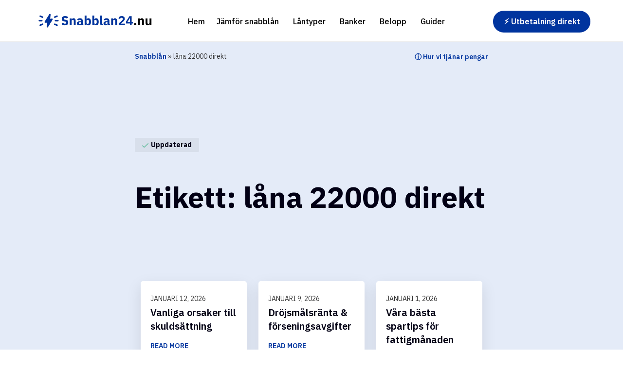

--- FILE ---
content_type: text/html; charset=UTF-8
request_url: https://snabblan24.nu/tag/lana-22000-direkt/
body_size: 9868
content:

<!DOCTYPE html>
<html lang="sv-SE" prefix="og: https://ogp.me/ns#">
<head>
	<meta charset="UTF-8" />
	<meta name="viewport" content="width=device-width" />
	<!-- Google Fonts -->
<link rel="preconnect" href="https://fonts.googleapis.com">
<link rel="preconnect" href="https://fonts.gstatic.com" crossorigin>
<link href="https://fonts.googleapis.com/css2?family=IBM+Plex+Sans:wght@200;300;400;500;600;700&display=swap" rel="stylesheet">

	<!-- HTML5 Shim and Respond.js IE8 support of HTML5 elements and media queries -->
    <!-- WARNING: Respond.js doesn't work if you view the page via file:// -->
    <!--[if lt IE 9]>
        <script src="https://oss.maxcdn.com/libs/html5shiv/3.7.0/html5shiv.js"></script>
        <script src="https://oss.maxcdn.com/libs/respond.js/1.4.2/respond.min.js"></script>
    <![endif]-->

	
<!-- Sökmotoroptimering av Rank Math – https://rankmath.com/ -->
<title>låna 22000 direkt-arkiv - Snabblan24.nu</title>
<meta name="robots" content="index, follow, max-snippet:-1, max-video-preview:-1, max-image-preview:large"/>
<link rel="canonical" href="https://snabblan24.nu/tag/lana-22000-direkt/" />
<meta property="og:locale" content="sv_SE" />
<meta property="og:type" content="article" />
<meta property="og:title" content="låna 22000 direkt-arkiv - Snabblan24.nu" />
<meta property="og:url" content="https://snabblan24.nu/tag/lana-22000-direkt/" />
<meta name="twitter:card" content="summary_large_image" />
<meta name="twitter:title" content="låna 22000 direkt-arkiv - Snabblan24.nu" />
<meta name="twitter:label1" content="Objekt" />
<meta name="twitter:data1" content="1" />
<script type="application/ld+json" class="rank-math-schema">{"@context":"https://schema.org","@graph":[{"@type":"Organization","@id":"https://snabblan24.nu/#organization","name":"Snabblan24.nu"},{"@type":"WebSite","@id":"https://snabblan24.nu/#website","url":"https://snabblan24.nu","publisher":{"@id":"https://snabblan24.nu/#organization"},"inLanguage":"sv-SE"},{"@type":"BreadcrumbList","@id":"https://snabblan24.nu/tag/lana-22000-direkt/#breadcrumb","itemListElement":[{"@type":"ListItem","position":"1","item":{"@id":"https://app-schinner.qfhxgywtki-xmz4q98y132o.p.temp-site.link","name":"Snabbl\u00e5n"}},{"@type":"ListItem","position":"2","item":{"@id":"https://snabblan24.nu/tag/lana-22000-direkt/","name":"l\u00e5na 22000 direkt"}}]},{"@type":"CollectionPage","@id":"https://snabblan24.nu/tag/lana-22000-direkt/#webpage","url":"https://snabblan24.nu/tag/lana-22000-direkt/","name":"l\u00e5na 22000 direkt-arkiv - Snabblan24.nu","isPartOf":{"@id":"https://snabblan24.nu/#website"},"inLanguage":"sv-SE","breadcrumb":{"@id":"https://snabblan24.nu/tag/lana-22000-direkt/#breadcrumb"}}]}</script>
<!-- /Rank Math SEO-tillägg för WordPress -->

<link rel="alternate" type="application/rss+xml" title="Snabblan24.nu &raquo; Webbflöde" href="https://snabblan24.nu/feed/" />
<link rel="alternate" type="application/rss+xml" title="Snabblan24.nu &raquo; Kommentarsflöde" href="https://snabblan24.nu/comments/feed/" />
<link rel="alternate" type="application/rss+xml" title="Snabblan24.nu &raquo; etikettflöde för låna 22000 direkt" href="https://snabblan24.nu/tag/lana-22000-direkt/feed/" />
<script type="text/javascript">
/* <![CDATA[ */
window._wpemojiSettings = {"baseUrl":"https:\/\/s.w.org\/images\/core\/emoji\/15.0.3\/72x72\/","ext":".png","svgUrl":"https:\/\/s.w.org\/images\/core\/emoji\/15.0.3\/svg\/","svgExt":".svg","source":{"concatemoji":"https:\/\/snabblan24.nu\/wp-includes\/js\/wp-emoji-release.min.js?ver=6.5.7"}};
/*! This file is auto-generated */
!function(i,n){var o,s,e;function c(e){try{var t={supportTests:e,timestamp:(new Date).valueOf()};sessionStorage.setItem(o,JSON.stringify(t))}catch(e){}}function p(e,t,n){e.clearRect(0,0,e.canvas.width,e.canvas.height),e.fillText(t,0,0);var t=new Uint32Array(e.getImageData(0,0,e.canvas.width,e.canvas.height).data),r=(e.clearRect(0,0,e.canvas.width,e.canvas.height),e.fillText(n,0,0),new Uint32Array(e.getImageData(0,0,e.canvas.width,e.canvas.height).data));return t.every(function(e,t){return e===r[t]})}function u(e,t,n){switch(t){case"flag":return n(e,"\ud83c\udff3\ufe0f\u200d\u26a7\ufe0f","\ud83c\udff3\ufe0f\u200b\u26a7\ufe0f")?!1:!n(e,"\ud83c\uddfa\ud83c\uddf3","\ud83c\uddfa\u200b\ud83c\uddf3")&&!n(e,"\ud83c\udff4\udb40\udc67\udb40\udc62\udb40\udc65\udb40\udc6e\udb40\udc67\udb40\udc7f","\ud83c\udff4\u200b\udb40\udc67\u200b\udb40\udc62\u200b\udb40\udc65\u200b\udb40\udc6e\u200b\udb40\udc67\u200b\udb40\udc7f");case"emoji":return!n(e,"\ud83d\udc26\u200d\u2b1b","\ud83d\udc26\u200b\u2b1b")}return!1}function f(e,t,n){var r="undefined"!=typeof WorkerGlobalScope&&self instanceof WorkerGlobalScope?new OffscreenCanvas(300,150):i.createElement("canvas"),a=r.getContext("2d",{willReadFrequently:!0}),o=(a.textBaseline="top",a.font="600 32px Arial",{});return e.forEach(function(e){o[e]=t(a,e,n)}),o}function t(e){var t=i.createElement("script");t.src=e,t.defer=!0,i.head.appendChild(t)}"undefined"!=typeof Promise&&(o="wpEmojiSettingsSupports",s=["flag","emoji"],n.supports={everything:!0,everythingExceptFlag:!0},e=new Promise(function(e){i.addEventListener("DOMContentLoaded",e,{once:!0})}),new Promise(function(t){var n=function(){try{var e=JSON.parse(sessionStorage.getItem(o));if("object"==typeof e&&"number"==typeof e.timestamp&&(new Date).valueOf()<e.timestamp+604800&&"object"==typeof e.supportTests)return e.supportTests}catch(e){}return null}();if(!n){if("undefined"!=typeof Worker&&"undefined"!=typeof OffscreenCanvas&&"undefined"!=typeof URL&&URL.createObjectURL&&"undefined"!=typeof Blob)try{var e="postMessage("+f.toString()+"("+[JSON.stringify(s),u.toString(),p.toString()].join(",")+"));",r=new Blob([e],{type:"text/javascript"}),a=new Worker(URL.createObjectURL(r),{name:"wpTestEmojiSupports"});return void(a.onmessage=function(e){c(n=e.data),a.terminate(),t(n)})}catch(e){}c(n=f(s,u,p))}t(n)}).then(function(e){for(var t in e)n.supports[t]=e[t],n.supports.everything=n.supports.everything&&n.supports[t],"flag"!==t&&(n.supports.everythingExceptFlag=n.supports.everythingExceptFlag&&n.supports[t]);n.supports.everythingExceptFlag=n.supports.everythingExceptFlag&&!n.supports.flag,n.DOMReady=!1,n.readyCallback=function(){n.DOMReady=!0}}).then(function(){return e}).then(function(){var e;n.supports.everything||(n.readyCallback(),(e=n.source||{}).concatemoji?t(e.concatemoji):e.wpemoji&&e.twemoji&&(t(e.twemoji),t(e.wpemoji)))}))}((window,document),window._wpemojiSettings);
/* ]]> */
</script>
<style id='wp-emoji-styles-inline-css' type='text/css'>

	img.wp-smiley, img.emoji {
		display: inline !important;
		border: none !important;
		box-shadow: none !important;
		height: 1em !important;
		width: 1em !important;
		margin: 0 0.07em !important;
		vertical-align: -0.1em !important;
		background: none !important;
		padding: 0 !important;
	}
</style>
<link rel='stylesheet' id='wp-block-library-css' href='https://snabblan24.nu/wp-includes/css/dist/block-library/style.min.css?ver=6.5.7' type='text/css' media='all' />
<style id='rank-math-toc-block-style-inline-css' type='text/css'>
.wp-block-rank-math-toc-block nav ol{counter-reset:item}.wp-block-rank-math-toc-block nav ol li{display:block}.wp-block-rank-math-toc-block nav ol li:before{content:counters(item, ".") ". ";counter-increment:item}

</style>
<style id='classic-theme-styles-inline-css' type='text/css'>
/*! This file is auto-generated */
.wp-block-button__link{color:#fff;background-color:#32373c;border-radius:9999px;box-shadow:none;text-decoration:none;padding:calc(.667em + 2px) calc(1.333em + 2px);font-size:1.125em}.wp-block-file__button{background:#32373c;color:#fff;text-decoration:none}
</style>
<style id='global-styles-inline-css' type='text/css'>
body{--wp--preset--color--black: #000000;--wp--preset--color--cyan-bluish-gray: #abb8c3;--wp--preset--color--white: #ffffff;--wp--preset--color--pale-pink: #f78da7;--wp--preset--color--vivid-red: #cf2e2e;--wp--preset--color--luminous-vivid-orange: #ff6900;--wp--preset--color--luminous-vivid-amber: #fcb900;--wp--preset--color--light-green-cyan: #7bdcb5;--wp--preset--color--vivid-green-cyan: #00d084;--wp--preset--color--pale-cyan-blue: #8ed1fc;--wp--preset--color--vivid-cyan-blue: #0693e3;--wp--preset--color--vivid-purple: #9b51e0;--wp--preset--gradient--vivid-cyan-blue-to-vivid-purple: linear-gradient(135deg,rgba(6,147,227,1) 0%,rgb(155,81,224) 100%);--wp--preset--gradient--light-green-cyan-to-vivid-green-cyan: linear-gradient(135deg,rgb(122,220,180) 0%,rgb(0,208,130) 100%);--wp--preset--gradient--luminous-vivid-amber-to-luminous-vivid-orange: linear-gradient(135deg,rgba(252,185,0,1) 0%,rgba(255,105,0,1) 100%);--wp--preset--gradient--luminous-vivid-orange-to-vivid-red: linear-gradient(135deg,rgba(255,105,0,1) 0%,rgb(207,46,46) 100%);--wp--preset--gradient--very-light-gray-to-cyan-bluish-gray: linear-gradient(135deg,rgb(238,238,238) 0%,rgb(169,184,195) 100%);--wp--preset--gradient--cool-to-warm-spectrum: linear-gradient(135deg,rgb(74,234,220) 0%,rgb(151,120,209) 20%,rgb(207,42,186) 40%,rgb(238,44,130) 60%,rgb(251,105,98) 80%,rgb(254,248,76) 100%);--wp--preset--gradient--blush-light-purple: linear-gradient(135deg,rgb(255,206,236) 0%,rgb(152,150,240) 100%);--wp--preset--gradient--blush-bordeaux: linear-gradient(135deg,rgb(254,205,165) 0%,rgb(254,45,45) 50%,rgb(107,0,62) 100%);--wp--preset--gradient--luminous-dusk: linear-gradient(135deg,rgb(255,203,112) 0%,rgb(199,81,192) 50%,rgb(65,88,208) 100%);--wp--preset--gradient--pale-ocean: linear-gradient(135deg,rgb(255,245,203) 0%,rgb(182,227,212) 50%,rgb(51,167,181) 100%);--wp--preset--gradient--electric-grass: linear-gradient(135deg,rgb(202,248,128) 0%,rgb(113,206,126) 100%);--wp--preset--gradient--midnight: linear-gradient(135deg,rgb(2,3,129) 0%,rgb(40,116,252) 100%);--wp--preset--font-size--small: 13px;--wp--preset--font-size--medium: 20px;--wp--preset--font-size--large: 36px;--wp--preset--font-size--x-large: 42px;--wp--preset--spacing--20: 0.44rem;--wp--preset--spacing--30: 0.67rem;--wp--preset--spacing--40: 1rem;--wp--preset--spacing--50: 1.5rem;--wp--preset--spacing--60: 2.25rem;--wp--preset--spacing--70: 3.38rem;--wp--preset--spacing--80: 5.06rem;--wp--preset--shadow--natural: 6px 6px 9px rgba(0, 0, 0, 0.2);--wp--preset--shadow--deep: 12px 12px 50px rgba(0, 0, 0, 0.4);--wp--preset--shadow--sharp: 6px 6px 0px rgba(0, 0, 0, 0.2);--wp--preset--shadow--outlined: 6px 6px 0px -3px rgba(255, 255, 255, 1), 6px 6px rgba(0, 0, 0, 1);--wp--preset--shadow--crisp: 6px 6px 0px rgba(0, 0, 0, 1);}:where(.is-layout-flex){gap: 0.5em;}:where(.is-layout-grid){gap: 0.5em;}body .is-layout-flex{display: flex;}body .is-layout-flex{flex-wrap: wrap;align-items: center;}body .is-layout-flex > *{margin: 0;}body .is-layout-grid{display: grid;}body .is-layout-grid > *{margin: 0;}:where(.wp-block-columns.is-layout-flex){gap: 2em;}:where(.wp-block-columns.is-layout-grid){gap: 2em;}:where(.wp-block-post-template.is-layout-flex){gap: 1.25em;}:where(.wp-block-post-template.is-layout-grid){gap: 1.25em;}.has-black-color{color: var(--wp--preset--color--black) !important;}.has-cyan-bluish-gray-color{color: var(--wp--preset--color--cyan-bluish-gray) !important;}.has-white-color{color: var(--wp--preset--color--white) !important;}.has-pale-pink-color{color: var(--wp--preset--color--pale-pink) !important;}.has-vivid-red-color{color: var(--wp--preset--color--vivid-red) !important;}.has-luminous-vivid-orange-color{color: var(--wp--preset--color--luminous-vivid-orange) !important;}.has-luminous-vivid-amber-color{color: var(--wp--preset--color--luminous-vivid-amber) !important;}.has-light-green-cyan-color{color: var(--wp--preset--color--light-green-cyan) !important;}.has-vivid-green-cyan-color{color: var(--wp--preset--color--vivid-green-cyan) !important;}.has-pale-cyan-blue-color{color: var(--wp--preset--color--pale-cyan-blue) !important;}.has-vivid-cyan-blue-color{color: var(--wp--preset--color--vivid-cyan-blue) !important;}.has-vivid-purple-color{color: var(--wp--preset--color--vivid-purple) !important;}.has-black-background-color{background-color: var(--wp--preset--color--black) !important;}.has-cyan-bluish-gray-background-color{background-color: var(--wp--preset--color--cyan-bluish-gray) !important;}.has-white-background-color{background-color: var(--wp--preset--color--white) !important;}.has-pale-pink-background-color{background-color: var(--wp--preset--color--pale-pink) !important;}.has-vivid-red-background-color{background-color: var(--wp--preset--color--vivid-red) !important;}.has-luminous-vivid-orange-background-color{background-color: var(--wp--preset--color--luminous-vivid-orange) !important;}.has-luminous-vivid-amber-background-color{background-color: var(--wp--preset--color--luminous-vivid-amber) !important;}.has-light-green-cyan-background-color{background-color: var(--wp--preset--color--light-green-cyan) !important;}.has-vivid-green-cyan-background-color{background-color: var(--wp--preset--color--vivid-green-cyan) !important;}.has-pale-cyan-blue-background-color{background-color: var(--wp--preset--color--pale-cyan-blue) !important;}.has-vivid-cyan-blue-background-color{background-color: var(--wp--preset--color--vivid-cyan-blue) !important;}.has-vivid-purple-background-color{background-color: var(--wp--preset--color--vivid-purple) !important;}.has-black-border-color{border-color: var(--wp--preset--color--black) !important;}.has-cyan-bluish-gray-border-color{border-color: var(--wp--preset--color--cyan-bluish-gray) !important;}.has-white-border-color{border-color: var(--wp--preset--color--white) !important;}.has-pale-pink-border-color{border-color: var(--wp--preset--color--pale-pink) !important;}.has-vivid-red-border-color{border-color: var(--wp--preset--color--vivid-red) !important;}.has-luminous-vivid-orange-border-color{border-color: var(--wp--preset--color--luminous-vivid-orange) !important;}.has-luminous-vivid-amber-border-color{border-color: var(--wp--preset--color--luminous-vivid-amber) !important;}.has-light-green-cyan-border-color{border-color: var(--wp--preset--color--light-green-cyan) !important;}.has-vivid-green-cyan-border-color{border-color: var(--wp--preset--color--vivid-green-cyan) !important;}.has-pale-cyan-blue-border-color{border-color: var(--wp--preset--color--pale-cyan-blue) !important;}.has-vivid-cyan-blue-border-color{border-color: var(--wp--preset--color--vivid-cyan-blue) !important;}.has-vivid-purple-border-color{border-color: var(--wp--preset--color--vivid-purple) !important;}.has-vivid-cyan-blue-to-vivid-purple-gradient-background{background: var(--wp--preset--gradient--vivid-cyan-blue-to-vivid-purple) !important;}.has-light-green-cyan-to-vivid-green-cyan-gradient-background{background: var(--wp--preset--gradient--light-green-cyan-to-vivid-green-cyan) !important;}.has-luminous-vivid-amber-to-luminous-vivid-orange-gradient-background{background: var(--wp--preset--gradient--luminous-vivid-amber-to-luminous-vivid-orange) !important;}.has-luminous-vivid-orange-to-vivid-red-gradient-background{background: var(--wp--preset--gradient--luminous-vivid-orange-to-vivid-red) !important;}.has-very-light-gray-to-cyan-bluish-gray-gradient-background{background: var(--wp--preset--gradient--very-light-gray-to-cyan-bluish-gray) !important;}.has-cool-to-warm-spectrum-gradient-background{background: var(--wp--preset--gradient--cool-to-warm-spectrum) !important;}.has-blush-light-purple-gradient-background{background: var(--wp--preset--gradient--blush-light-purple) !important;}.has-blush-bordeaux-gradient-background{background: var(--wp--preset--gradient--blush-bordeaux) !important;}.has-luminous-dusk-gradient-background{background: var(--wp--preset--gradient--luminous-dusk) !important;}.has-pale-ocean-gradient-background{background: var(--wp--preset--gradient--pale-ocean) !important;}.has-electric-grass-gradient-background{background: var(--wp--preset--gradient--electric-grass) !important;}.has-midnight-gradient-background{background: var(--wp--preset--gradient--midnight) !important;}.has-small-font-size{font-size: var(--wp--preset--font-size--small) !important;}.has-medium-font-size{font-size: var(--wp--preset--font-size--medium) !important;}.has-large-font-size{font-size: var(--wp--preset--font-size--large) !important;}.has-x-large-font-size{font-size: var(--wp--preset--font-size--x-large) !important;}
.wp-block-navigation a:where(:not(.wp-element-button)){color: inherit;}
:where(.wp-block-post-template.is-layout-flex){gap: 1.25em;}:where(.wp-block-post-template.is-layout-grid){gap: 1.25em;}
:where(.wp-block-columns.is-layout-flex){gap: 2em;}:where(.wp-block-columns.is-layout-grid){gap: 2em;}
.wp-block-pullquote{font-size: 1.5em;line-height: 1.6;}
</style>
<link rel='stylesheet' id='bootstrap-css' href='https://snabblan24.nu/wp-content/themes/top-serve-central/css/bootstrap.min.css?ver=1.0' type='text/css' media='all' />
<link rel='stylesheet' id='font-awesome-css' href='https://snabblan24.nu/wp-content/themes/top-serve-central/css/font-awesome.min.css?ver=1.0' type='text/css' media='all' />
<link rel='stylesheet' id='stellarnav-css' href='https://snabblan24.nu/wp-content/themes/top-serve-central/css/stellarnav.min.css?ver=1.0' type='text/css' media='all' />
<link rel='stylesheet' id='owl-carousel-css' href='https://snabblan24.nu/wp-content/themes/top-serve-central/css/owl.css?ver=1.0' type='text/css' media='all' />
<link rel='stylesheet' id='main-style-css' href='https://snabblan24.nu/wp-content/themes/top-serve-central/css/style.css?ver=1717673698' type='text/css' media='all' />
<link rel='stylesheet' id='main-responsive-style-css' href='https://snabblan24.nu/wp-content/themes/top-serve-central/css/responsive.css?ver=1.0' type='text/css' media='all' />
<link rel='stylesheet' id='blankslate-style-css' href='https://snabblan24.nu/wp-content/themes/top-serve-central/style.css?ver=1717673699' type='text/css' media='all' />
<link rel='stylesheet' id='dashicons-css' href='https://snabblan24.nu/wp-includes/css/dashicons.min.css?ver=6.5.7' type='text/css' media='all' />
<script type="text/javascript" src="https://snabblan24.nu/wp-includes/js/jquery/jquery.min.js?ver=3.7.1" id="jquery-core-js"></script>
<script type="text/javascript" src="https://snabblan24.nu/wp-includes/js/jquery/jquery-migrate.min.js?ver=3.4.1" id="jquery-migrate-js"></script>
<link rel="https://api.w.org/" href="https://snabblan24.nu/wp-json/" /><link rel="alternate" type="application/json" href="https://snabblan24.nu/wp-json/wp/v2/tags/498" /><link rel="EditURI" type="application/rsd+xml" title="RSD" href="https://snabblan24.nu/xmlrpc.php?rsd" />
<meta name="generator" content="WordPress 6.5.7" />
    <script type="text/javascript">
        document.addEventListener("DOMContentLoaded", function() {
            var rootStyle = document.documentElement.style;
            rootStyle.setProperty('--button-color', '#00349e');
            rootStyle.setProperty('--link-color', '#00349e');
            rootStyle.setProperty('--hover-color', '#022670');
            rootStyle.setProperty('--alternate-button-color', '#e4ebf8');
            rootStyle.setProperty('--card-button-color', '#00349e');
            rootStyle.setProperty('--card-button-hover-color', '#022670');
			rootStyle.setProperty('--header-text-color', '#000000'); // Set header text color

        });
    </script>
    <link rel="icon" href="https://snabblan24.nu/wp-content/uploads/2021/01/app-schinner.qfhxgywtki-xmz4q98y132o.p.temp-site.link-ikon.png" sizes="32x32" />
<link rel="icon" href="https://snabblan24.nu/wp-content/uploads/2021/01/app-schinner.qfhxgywtki-xmz4q98y132o.p.temp-site.link-ikon.png" sizes="192x192" />
<link rel="apple-touch-icon" href="https://snabblan24.nu/wp-content/uploads/2021/01/app-schinner.qfhxgywtki-xmz4q98y132o.p.temp-site.link-ikon.png" />
<meta name="msapplication-TileImage" content="https://snabblan24.nu/wp-content/uploads/2021/01/app-schinner.qfhxgywtki-xmz4q98y132o.p.temp-site.link-ikon.png" />
	
</head>
<body data-rsssl=1 class="archive tag tag-lana-22000-direkt tag-498 wp-custom-logo wp-embed-responsive">
	<a href="#content" class="skip-link screen-reader-text">Hoppa till innehåll</a>	
	<!-- Header Start -->
    <header class="header-area myheader">
      <div class="header-menubar">
        <div class="container-fluid">
          <div class="row">
            <div class="col-xl-12">
              <div class="row navbar-col">

                <div class="col-lg-3 col-md-4 col-sm-6 col-6">
                  <div class="header-logo">
					<a href="https://snabblan24.nu"><img src="https://snabblan24.nu/wp-content/uploads/2024/06/Snabblan24-1.png" alt="Logo" class="img-fluid"></a>                  </div>
                </div>

                <div class="col-lg-6 col-md-4 col-sm-2 col-6">
				  <div id="main-nav" class="stellarnav"><ul id="menu-top-menu" class="menu"><li id="menu-item-20637" class="menu-item menu-item-type-post_type menu-item-object-page menu-item-home menu-item-20637"><a href="https://snabblan24.nu/" itemprop="url">Hem</a></li>
<li id="menu-item-20700" class="menu-item menu-item-type-custom menu-item-object-custom menu-item-has-children menu-item-20700"><a href="#" itemprop="url">Jämför snabblån</a>
<ul/ class="has-sub" />
	<li id="menu-item-20712" class="menu-item menu-item-type-post_type menu-item-object-page menu-item-20712"><a href="https://snabblan24.nu/utan-uc/" itemprop="url">Snabblån utan UC</a></li>
	<li id="menu-item-20709" class="menu-item menu-item-type-post_type menu-item-object-page menu-item-20709"><a href="https://snabblan24.nu/direkt/" itemprop="url">Utbetalning direkt</a></li>
	<li id="menu-item-20705" class="menu-item menu-item-type-post_type menu-item-object-page menu-item-20705"><a href="https://snabblan24.nu/samma-dag/" itemprop="url">Lån samma dag</a></li>
	<li id="menu-item-20715" class="menu-item menu-item-type-post_type menu-item-object-page menu-item-20715"><a href="https://snabblan24.nu/helgutbetalning/" itemprop="url">Lån med helgutbetalning</a></li>
	<li id="menu-item-20714" class="menu-item menu-item-type-post_type menu-item-object-page menu-item-20714"><a href="https://snabblan24.nu/med-betalningsanmarkning/" itemprop="url">Snabblån med anmärkning</a></li>
	<li id="menu-item-20716" class="menu-item menu-item-type-post_type menu-item-object-page menu-item-20716"><a href="https://snabblan24.nu/rantefritt/" itemprop="url">SMS lån utan ränta</a></li>
	<li id="menu-item-20710" class="menu-item menu-item-type-post_type menu-item-object-page menu-item-20710"><a href="https://snabblan24.nu/18-ar/" itemprop="url">Smslån för dig som är 18 år</a></li>
	<li id="menu-item-20717" class="menu-item menu-item-type-post_type menu-item-object-page menu-item-20717"><a href="https://snabblan24.nu/smslan-kvall/" itemprop="url">Smslån på kvällen</a></li>
	<li id="menu-item-20708" class="menu-item menu-item-type-post_type menu-item-object-page menu-item-20708"><a href="https://snabblan24.nu/kan-man-fa-smslan-pa-natten/" itemprop="url">Snabblån på natten</a></li>
	<li id="menu-item-24401" class="menu-item menu-item-type-custom menu-item-object-custom menu-item-24401"><a href="https://snabblan24.nu/swish/" itemprop="url">Lån via Swish</a></li>
	<li id="menu-item-23983" class="menu-item menu-item-type-custom menu-item-object-custom menu-item-23983"><a href="https://snabblan24.nu/billiga-snabblan/" itemprop="url">Billiga snabblån</a></li>
	<li id="menu-item-20702" class="menu-item menu-item-type-post_type menu-item-object-page menu-item-20702"><a href="https://snabblan24.nu/lan-med-arsranta-under-30/" itemprop="url">Snabblån under 30%</a></li>
	<li id="menu-item-24189" class="menu-item menu-item-type-custom menu-item-object-custom menu-item-24189"><a href="https://snabblan24.nu/topplista-for-stora-lan-utan-upplysning-hos-uc/" itemprop="url">Större lån utan UC</a></li>
	<li id="menu-item-20701" class="menu-item menu-item-type-post_type menu-item-object-page menu-item-20701"><a href="https://snabblan24.nu/lite-storre-lan-som-betalas-ut-inom-24-timmar/" itemprop="url">Större lån inom 24h</a></li>
	<li id="menu-item-20707" class="menu-item menu-item-type-post_type menu-item-object-page menu-item-20707"><a href="https://snabblan24.nu/kreditgivare-med-hog-beviljandegrad/" itemprop="url">Lån med hög beviljandegrad</a></li>
</ul>
</li>
<li id="menu-item-20664" class="menu-item menu-item-type-post_type menu-item-object-page menu-item-has-children menu-item-20664"><a href="https://snabblan24.nu/lantyper/" itemprop="url">Låntyper</a>
<ul/ class="has-sub" />
	<li id="menu-item-20692" class="menu-item menu-item-type-post_type menu-item-object-page menu-item-20692"><a href="https://snabblan24.nu/smslan/" itemprop="url">SMS lån</a></li>
	<li id="menu-item-22625" class="menu-item menu-item-type-custom menu-item-object-custom menu-item-22625"><a href="https://snabblan24.nu/onlinekredit/" itemprop="url">Kontokrediter</a></li>
	<li id="menu-item-22597" class="menu-item menu-item-type-custom menu-item-object-custom menu-item-22597"><a href="https://snabblan24.nu/laneformedlare/" itemprop="url">Låneförmedlare</a></li>
	<li id="menu-item-20691" class="menu-item menu-item-type-post_type menu-item-object-page menu-item-20691"><a href="https://snabblan24.nu/privatlan/" itemprop="url">Privatlån</a></li>
</ul>
</li>
<li id="menu-item-20665" class="menu-item menu-item-type-post_type menu-item-object-page menu-item-has-children menu-item-20665"><a href="https://snabblan24.nu/banker/" itemprop="url">Banker</a>
<ul/ class="has-sub" />
	<li id="menu-item-20695" class="menu-item menu-item-type-post_type menu-item-object-page menu-item-20695"><a href="https://snabblan24.nu/banker/swedbank/" itemprop="url">Swedbank</a></li>
	<li id="menu-item-20699" class="menu-item menu-item-type-post_type menu-item-object-page menu-item-20699"><a href="https://snabblan24.nu/banker/nordea/" itemprop="url">Nordea</a></li>
	<li id="menu-item-20697" class="menu-item menu-item-type-post_type menu-item-object-page menu-item-20697"><a href="https://snabblan24.nu/banker/seb/" itemprop="url">SEB</a></li>
	<li id="menu-item-20698" class="menu-item menu-item-type-post_type menu-item-object-page menu-item-20698"><a href="https://snabblan24.nu/banker/handelsbanken/" itemprop="url">Handelsbanken</a></li>
	<li id="menu-item-20696" class="menu-item menu-item-type-post_type menu-item-object-page menu-item-20696"><a href="https://snabblan24.nu/banker/danske-bank/" itemprop="url">Danske Bank</a></li>
</ul>
</li>
<li id="menu-item-20666" class="menu-item menu-item-type-post_type menu-item-object-page menu-item-has-children menu-item-20666"><a href="https://snabblan24.nu/belopp/" itemprop="url">Belopp</a>
<ul/ class="has-sub" />
	<li id="menu-item-21289" class="menu-item menu-item-type-post_type menu-item-object-page menu-item-21289"><a href="https://snabblan24.nu/belopp/lana-1000/" itemprop="url">Låna 1000</a></li>
	<li id="menu-item-21290" class="menu-item menu-item-type-post_type menu-item-object-page menu-item-21290"><a href="https://snabblan24.nu/belopp/lana-2000/" itemprop="url">Låna 2000</a></li>
	<li id="menu-item-21291" class="menu-item menu-item-type-post_type menu-item-object-page menu-item-21291"><a href="https://snabblan24.nu/belopp/3000-kr/" itemprop="url">Låna 3000</a></li>
	<li id="menu-item-21293" class="menu-item menu-item-type-post_type menu-item-object-page menu-item-21293"><a href="https://snabblan24.nu/belopp/4000-kr/" itemprop="url">Låna 4000</a></li>
	<li id="menu-item-21292" class="menu-item menu-item-type-post_type menu-item-object-page menu-item-21292"><a href="https://snabblan24.nu/belopp/5000-kr/" itemprop="url">Låna 5000</a></li>
	<li id="menu-item-21294" class="menu-item menu-item-type-post_type menu-item-object-page menu-item-21294"><a href="https://snabblan24.nu/belopp/6000-kr/" itemprop="url">Låna 6000</a></li>
	<li id="menu-item-21295" class="menu-item menu-item-type-post_type menu-item-object-page menu-item-21295"><a href="https://snabblan24.nu/belopp/7000-kr/" itemprop="url">Låna 7000</a></li>
	<li id="menu-item-21296" class="menu-item menu-item-type-post_type menu-item-object-page menu-item-21296"><a href="https://snabblan24.nu/belopp/8000-kr/" itemprop="url">Låna 8000</a></li>
	<li id="menu-item-21297" class="menu-item menu-item-type-post_type menu-item-object-page menu-item-21297"><a href="https://snabblan24.nu/belopp/9000-kr/" itemprop="url">Låna 9000</a></li>
	<li id="menu-item-21298" class="menu-item menu-item-type-post_type menu-item-object-page menu-item-21298"><a href="https://snabblan24.nu/belopp/10000-kr/" itemprop="url">Låna 10 000</a></li>
	<li id="menu-item-21304" class="menu-item menu-item-type-post_type menu-item-object-page menu-item-21304"><a href="https://snabblan24.nu/belopp/20000-kr/" itemprop="url">Låna 20 000</a></li>
	<li id="menu-item-20683" class="menu-item menu-item-type-post_type menu-item-object-page menu-item-20683"><a href="https://snabblan24.nu/belopp/50000-kr/" itemprop="url">Låna 50 000</a></li>
	<li id="menu-item-20682" class="menu-item menu-item-type-post_type menu-item-object-page menu-item-20682"><a href="https://snabblan24.nu/belopp/100-000-kr/" itemprop="url">Låna 100 000</a></li>
	<li id="menu-item-20676" class="menu-item menu-item-type-post_type menu-item-object-page menu-item-20676"><a href="https://snabblan24.nu/belopp/200-000-kr/" itemprop="url">Låna 200 000</a></li>
	<li id="menu-item-20675" class="menu-item menu-item-type-post_type menu-item-object-page menu-item-20675"><a href="https://snabblan24.nu/belopp/300-000-kr/" itemprop="url">Låna 300 000</a></li>
	<li id="menu-item-20672" class="menu-item menu-item-type-post_type menu-item-object-page menu-item-20672"><a href="https://snabblan24.nu/belopp/400-000/" itemprop="url">Låna 400 000</a></li>
	<li id="menu-item-20673" class="menu-item menu-item-type-post_type menu-item-object-page menu-item-20673"><a href="https://snabblan24.nu/belopp/500-000/" itemprop="url">Låna 500 000</a></li>
	<li id="menu-item-20674" class="menu-item menu-item-type-post_type menu-item-object-page menu-item-20674"><a href="https://snabblan24.nu/belopp/600-000/" itemprop="url">Låna 600 000</a></li>
</ul>
</li>
<li id="menu-item-24109" class="menu-item menu-item-type-post_type menu-item-object-page menu-item-24109"><a href="https://snabblan24.nu/guider/" itemprop="url">Guider</a></li>
</ul></div>                </div>

                <div class="col-lg-3 col-md-4 col-sm-4 dis-none-575">
                  <div class="menu-right-side">
					<div class="menu-right-main-menu-container"><ul id="menu-right-main-menu" class="menu"><li id="menu-item-20639" class="menu-item menu-item-type-post_type menu-item-object-page menu-item-20639"><a href="https://snabblan24.nu/?page_id=4156" itemprop="url">⚡ Utbetalning direkt</a></li>
</ul></div>                   </div>
                </div>

              </div>
            </div>
          </div>
        </div>
      </div>
    </header>
	
	

	<!-- Hero Start -->
		<div class="bcbil">
	    				  			<div class="container">
			<div class="row">
				<!-- First Column -->
				<div class="col-7 col-md-8">
				<nav aria-label="breadcrumbs" class="rank-math-breadcrumb"><p><a href="https://app-schinner.qfhxgywtki-xmz4q98y132o.p.temp-site.link">Snabblån</a><span class="separator"> &raquo; </span><span class="last">låna 22000 direkt</span></p></nav>				</div>

				<!-- Second Column -->
				<div class="col-5 col-md-4 affiliate-disclaim text-end">
					<a class="readmore" href="https://snabblan24.nu/om-oss/vara-affiliatepartners/">ⓘ Hur vi tjänar pengar</a>				</div>
			</div>

    <section class="hero-area hero-two-area hero-pagename-area" data-src="">


		
				
          <div class="col-md-12">
		  
            <div class="hero-col">
                          <h5><img src="https://snabblan24.nu/wp-content/themes/top-serve-central/images/icons/checked.png" alt=""> Uppdaterad </h5>
								  <h1>Etikett: <span>låna 22000 direkt</span></h1>
				 			 
            		

	<!-- Blog Start -->
    <section class="blog-area pt-120 pb-120">
      <div class="container">
        <div class="row">

					          	<div class="col-lg-4 col-md-6">
				<div class="blog-col">
				  <div class="imghover">
															   </div>
				  <div class="blog-content">
					<span>januari 12, 2026</span>
					<h5><a href="https://snabblan24.nu/orsaker-till-skuldsattning/">Vanliga orsaker till skuldsättning</a></h5>
					<a href="https://snabblan24.nu/orsaker-till-skuldsattning/" class="readmore">Read More</a>
				  </div>
				</div>
			</div>
						          	<div class="col-lg-4 col-md-6">
				<div class="blog-col">
				  <div class="imghover">
															   </div>
				  <div class="blog-content">
					<span>januari 9, 2026</span>
					<h5><a href="https://snabblan24.nu/drojsmalsranta-forseningsavgifter/">Dröjsmålsränta &#038; förseningsavgifter</a></h5>
					<a href="https://snabblan24.nu/drojsmalsranta-forseningsavgifter/" class="readmore">Read More</a>
				  </div>
				</div>
			</div>
						          	<div class="col-lg-4 col-md-6">
				<div class="blog-col">
				  <div class="imghover">
															   </div>
				  <div class="blog-content">
					<span>januari 1, 2026</span>
					<h5><a href="https://snabblan24.nu/vara-basta-spartips-for-fattigmanaden/">Våra bästa spartips för fattigmånaden</a></h5>
					<a href="https://snabblan24.nu/vara-basta-spartips-for-fattigmanaden/" class="readmore">Read More</a>
				  </div>
				</div>
			</div>
						          	<div class="col-lg-4 col-md-6">
				<div class="blog-col">
				  <div class="imghover">
															   </div>
				  <div class="blog-content">
					<span>november 28, 2025</span>
					<h5><a href="https://snabblan24.nu/vilken-betalmetod-ar-bast/">Vilken betalmetod är bäst?</a></h5>
					<a href="https://snabblan24.nu/vilken-betalmetod-ar-bast/" class="readmore">Read More</a>
				  </div>
				</div>
			</div>
						          	<div class="col-lg-4 col-md-6">
				<div class="blog-col">
				  <div class="imghover">
															   </div>
				  <div class="blog-content">
					<span>december 7, 2025</span>
					<h5><a href="https://snabblan24.nu/sa-fungerar-finansinspektionen/">Så fungerar Finansinspektionen</a></h5>
					<a href="https://snabblan24.nu/sa-fungerar-finansinspektionen/" class="readmore">Read More</a>
				  </div>
				</div>
			</div>
						          	<div class="col-lg-4 col-md-6">
				<div class="blog-col">
				  <div class="imghover">
															   </div>
				  <div class="blog-content">
					<span>december 7, 2025</span>
					<h5><a href="https://snabblan24.nu/topplista-for-stora-lan-utan-upplysning-hos-uc/">Större lån utan upplysning hos UC</a></h5>
					<a href="https://snabblan24.nu/topplista-for-stora-lan-utan-upplysning-hos-uc/" class="readmore">Read More</a>
				  </div>
				</div>
			</div>
						          	<div class="col-lg-4 col-md-6">
				<div class="blog-col">
				  <div class="imghover">
															   </div>
				  <div class="blog-content">
					<span>december 8, 2025</span>
					<h5><a href="https://snabblan24.nu/fordelar-med-att-betala-med-kort/">Fördelar med att betala med kort</a></h5>
					<a href="https://snabblan24.nu/fordelar-med-att-betala-med-kort/" class="readmore">Read More</a>
				  </div>
				</div>
			</div>
						          	<div class="col-lg-4 col-md-6">
				<div class="blog-col">
				  <div class="imghover">
															   </div>
				  <div class="blog-content">
					<span>december 17, 2025</span>
					<h5><a href="https://snabblan24.nu/okej-med-smslan-trots-betalningsanmarkningar/">Okej med smslån trots betalningsanmärkningar?</a></h5>
					<a href="https://snabblan24.nu/okej-med-smslan-trots-betalningsanmarkningar/" class="readmore">Read More</a>
				  </div>
				</div>
			</div>
						          	<div class="col-lg-4 col-md-6">
				<div class="blog-col">
				  <div class="imghover">
															   </div>
				  <div class="blog-content">
					<span>december 17, 2025</span>
					<h5><a href="https://snabblan24.nu/undvik-skulder/">Undvik skulder</a></h5>
					<a href="https://snabblan24.nu/undvik-skulder/" class="readmore">Read More</a>
				  </div>
				</div>
			</div>
						          	<div class="col-lg-4 col-md-6">
				<div class="blog-col">
				  <div class="imghover">
															   </div>
				  <div class="blog-content">
					<span>december 18, 2025</span>
					<h5><a href="https://snabblan24.nu/ta-dig-ur-skuldfallan/">Ta dig ur skuldfällan</a></h5>
					<a href="https://snabblan24.nu/ta-dig-ur-skuldfallan/" class="readmore">Read More</a>
				  </div>
				</div>
			</div>
						          	<div class="col-lg-4 col-md-6">
				<div class="blog-col">
				  <div class="imghover">
															   </div>
				  <div class="blog-content">
					<span>december 18, 2025</span>
					<h5><a href="https://snabblan24.nu/ar-du-kreditvardig/">Är du kreditvärdig?</a></h5>
					<a href="https://snabblan24.nu/ar-du-kreditvardig/" class="readmore">Read More</a>
				  </div>
				</div>
			</div>
						          	<div class="col-lg-4 col-md-6">
				<div class="blog-col">
				  <div class="imghover">
															   </div>
				  <div class="blog-content">
					<span>december 18, 2025</span>
					<h5><a href="https://snabblan24.nu/nya-regler-for-smslan-2016/">Nya regler för smslån 2018</a></h5>
					<a href="https://snabblan24.nu/nya-regler-for-smslan-2016/" class="readmore">Read More</a>
				  </div>
				</div>
			</div>
						          	<div class="col-lg-4 col-md-6">
				<div class="blog-col">
				  <div class="imghover">
															   </div>
				  <div class="blog-content">
					<span>december 18, 2025</span>
					<h5><a href="https://snabblan24.nu/kritik-av-smslan/">Kritik &#038; förvar av SMS lån</a></h5>
					<a href="https://snabblan24.nu/kritik-av-smslan/" class="readmore">Read More</a>
				  </div>
				</div>
			</div>
						          	<div class="col-lg-4 col-md-6">
				<div class="blog-col">
				  <div class="imghover">
															   </div>
				  <div class="blog-content">
					<span>december 18, 2025</span>
					<h5><a href="https://snabblan24.nu/faq/">SMS lån &#8211; FAQ</a></h5>
					<a href="https://snabblan24.nu/faq/" class="readmore">Read More</a>
				  </div>
				</div>
			</div>
						          	<div class="col-lg-4 col-md-6">
				<div class="blog-col">
				  <div class="imghover">
															   </div>
				  <div class="blog-content">
					<span>december 18, 2025</span>
					<h5><a href="https://snabblan24.nu/smslan-med-juloppet-och-nyarsoppet-2015/">Smslån med julöppet och nyårsöppet 2024/2025</a></h5>
					<a href="https://snabblan24.nu/smslan-med-juloppet-och-nyarsoppet-2015/" class="readmore">Read More</a>
				  </div>
				</div>
			</div>
						          	<div class="col-lg-4 col-md-6">
				<div class="blog-col">
				  <div class="imghover">
															   </div>
				  <div class="blog-content">
					<span>december 18, 2025</span>
					<h5><a href="https://snabblan24.nu/okej-att-ta-ut-ips-i-fortid-sedan-1-januari/">Okej att ta ut IPS i förtid</a></h5>
					<a href="https://snabblan24.nu/okej-att-ta-ut-ips-i-fortid-sedan-1-januari/" class="readmore">Read More</a>
				  </div>
				</div>
			</div>
						          	<div class="col-lg-4 col-md-6">
				<div class="blog-col">
				  <div class="imghover">
															   </div>
				  <div class="blog-content">
					<span>december 21, 2025</span>
					<h5><a href="https://snabblan24.nu/samla-lan-eller-ta-ett-omstartslan/">Samla lån eller ta ett omstartslån?</a></h5>
					<a href="https://snabblan24.nu/samla-lan-eller-ta-ett-omstartslan/" class="readmore">Read More</a>
				  </div>
				</div>
			</div>
						          	<div class="col-lg-4 col-md-6">
				<div class="blog-col">
				  <div class="imghover">
															   </div>
				  <div class="blog-content">
					<span>december 24, 2025</span>
					<h5><a href="https://snabblan24.nu/vem-ar-smslanekungen-oleg-boyko/">Vem är smslånekungen Oleg Boyko?</a></h5>
					<a href="https://snabblan24.nu/vem-ar-smslanekungen-oleg-boyko/" class="readmore">Read More</a>
				  </div>
				</div>
			</div>
						          	<div class="col-lg-4 col-md-6">
				<div class="blog-col">
				  <div class="imghover">
															   </div>
				  <div class="blog-content">
					<span>december 25, 2025</span>
					<h5><a href="https://snabblan24.nu/liten-ordlista-for-lan/">Liten ordlista för lån</a></h5>
					<a href="https://snabblan24.nu/liten-ordlista-for-lan/" class="readmore">Read More</a>
				  </div>
				</div>
			</div>
						          	<div class="col-lg-4 col-md-6">
				<div class="blog-col">
				  <div class="imghover">
															   </div>
				  <div class="blog-content">
					<span>december 26, 2025</span>
					<h5><a href="https://snabblan24.nu/olika-sorters-krediter/">Olika sorters krediter</a></h5>
					<a href="https://snabblan24.nu/olika-sorters-krediter/" class="readmore">Read More</a>
				  </div>
				</div>
			</div>
						          	<div class="col-lg-4 col-md-6">
				<div class="blog-col">
				  <div class="imghover">
															   </div>
				  <div class="blog-content">
					<span>december 26, 2025</span>
					<h5><a href="https://snabblan24.nu/allmanna-reklamtionsnamnden/">Allmänna reklamationsnämnden</a></h5>
					<a href="https://snabblan24.nu/allmanna-reklamtionsnamnden/" class="readmore">Read More</a>
				  </div>
				</div>
			</div>
						          	<div class="col-lg-4 col-md-6">
				<div class="blog-col">
				  <div class="imghover">
															   </div>
				  <div class="blog-content">
					<span>december 27, 2025</span>
					<h5><a href="https://snabblan24.nu/sa-ska-snabblanebranschen-skarpas-2018/">Så påverkades snabblånen av räntetaket &amp; andra regler</a></h5>
					<a href="https://snabblan24.nu/sa-ska-snabblanebranschen-skarpas-2018/" class="readmore">Read More</a>
				  </div>
				</div>
			</div>
						          	<div class="col-lg-4 col-md-6">
				<div class="blog-col">
				  <div class="imghover">
															   </div>
				  <div class="blog-content">
					<span>december 27, 2025</span>
					<h5><a href="https://snabblan24.nu/konsumentkreditlagen-skyddar-dig/">Konsumentkreditlagen &#8211; skyddar dig</a></h5>
					<a href="https://snabblan24.nu/konsumentkreditlagen-skyddar-dig/" class="readmore">Read More</a>
				  </div>
				</div>
			</div>
				
        </div>
		
		
		
        <div class="row">
          <div class="col-lg-12">
			          </div>
        </div>
      </div>
    </section>

		

		
	


<footer id="footer" role="contentinfo">
<!-- Footer Start -->
    <section class="footer-area">


      <div class="container-fluid">
        <div class="row">
          <div class="col-lg-3">
            <div class="footer-col footer-logo-col">
             <a href="https://snabblan24.nu"><img src="https://snabblan24.nu/wp-content/uploads/2024/06/Snabblan24-1.png" alt="Logo" class="img-fluid"></a>				              <p>Information och data på denna webbplats är inte att tolka som finansiell rådgivning. Snabblan24.nu är inte ansvariga för felaktigheter eller förluster som uppkommer av användandet av informationen. Vi rekommenderar att du alltid dubbelkollar villkoren och räntorna innan du tar ett snabblån.</p>
            </div>
          </div>
          <div class="col-lg-3">
            <div class="footer-col footer-links-col">
              <h5>Sidor</h5>
			  <div class="menu-footer-1-container"><ul id="menu-footer-1" class="menu"><li id="menu-item-20755" class="menu-item menu-item-type-post_type menu-item-object-page menu-item-home menu-item-20755"><a href="https://snabblan24.nu/" itemprop="url">Snabblan24.nu</a></li>
<li id="menu-item-22723" class="menu-item menu-item-type-taxonomy menu-item-object-category menu-item-22723"><a href="https://snabblan24.nu/category/artiklar/" itemprop="url">Nyttiga artiklar</a></li>
<li id="menu-item-22724" class="menu-item menu-item-type-taxonomy menu-item-object-category menu-item-22724"><a href="https://snabblan24.nu/category/blogg/" itemprop="url">blogg</a></li>
<li id="menu-item-24110" class="menu-item menu-item-type-custom menu-item-object-custom menu-item-24110"><a href="https://snabblan24.nu/guider-1/" itemprop="url">Guider</a></li>
<li id="menu-item-21286" class="menu-item menu-item-type-post_type menu-item-object-page current_page_parent menu-item-21286"><a href="https://snabblan24.nu/nyheter/" itemprop="url">Nyheter</a></li>
<li id="menu-item-20756" class="menu-item menu-item-type-post_type menu-item-object-page menu-item-privacy-policy menu-item-20756"><a rel="privacy-policy" href="https://snabblan24.nu/om-oss/vara-villkor-och-cookies/" itemprop="url">Våra villkor och cookies</a></li>
<li id="menu-item-21281" class="menu-item menu-item-type-post_type menu-item-object-page menu-item-21281"><a href="https://snabblan24.nu/om-oss/riktlinjer-for-jamforelse/" itemprop="url">Riktlinjer för jämförelse</a></li>
<li id="menu-item-21282" class="menu-item menu-item-type-post_type menu-item-object-page menu-item-21282"><a href="https://snabblan24.nu/om-oss/vara-affiliatepartners/" itemprop="url">Våra affiliatepartners</a></li>
<li id="menu-item-21280" class="menu-item menu-item-type-post_type menu-item-object-page menu-item-21280"><a href="https://snabblan24.nu/om-oss/" itemprop="url">Om oss</a></li>
</ul></div>              
            </div>
          </div>
			          <div class="col-lg-3">
            <div class="footer-col footer-links-col">
              <h5>Jämför</h5>
			  <div class="menu-footer-2-container"><ul id="menu-footer-2" class="menu"><li id="menu-item-20757" class="menu-item menu-item-type-post_type menu-item-object-page menu-item-20757"><a href="https://snabblan24.nu/lite-storre-lan-som-betalas-ut-inom-24-timmar/" itemprop="url">Lån inom 24h</a></li>
<li id="menu-item-20758" class="menu-item menu-item-type-post_type menu-item-object-page menu-item-20758"><a href="https://snabblan24.nu/lan-med-arsranta-under-30/" itemprop="url">Lån under 30%</a></li>
<li id="menu-item-20759" class="menu-item menu-item-type-post_type menu-item-object-page menu-item-20759"><a href="https://snabblan24.nu/lan-for-dig-med-skulder-hos-kronfogden/" itemprop="url">Lån med skulder hos Kronfogden</a></li>
<li id="menu-item-20760" class="menu-item menu-item-type-post_type menu-item-object-page menu-item-20760"><a href="https://snabblan24.nu/samma-dag/" itemprop="url">Lån samma dag</a></li>
<li id="menu-item-20761" class="menu-item menu-item-type-post_type menu-item-object-page menu-item-20761"><a href="https://snabblan24.nu/kreditupplysning-hos-creditsafe/" itemprop="url">Lån utan UC med Creditsafe</a></li>
<li id="menu-item-20762" class="menu-item menu-item-type-post_type menu-item-object-page menu-item-20762"><a href="https://snabblan24.nu/kreditgivare-med-hog-beviljandegrad/" itemprop="url">Lån med hög beviljandegrad</a></li>
<li id="menu-item-20763" class="menu-item menu-item-type-post_type menu-item-object-page menu-item-20763"><a href="https://snabblan24.nu/kan-man-fa-smslan-pa-natten/" itemprop="url">Lån på natten</a></li>
</ul></div>              
            </div>
          </div>
          <div class="col-lg-3">
            <div class="footer-col footer-address-col">
              <h5>Om Snabblan24.nu</h5>
			  				<p>Sajten drivs av:<br />
Smart Ekonomi Sverige AB<br />
Trastvägen 23<br />
23932 Skanör, Sverige</p>
			                <ul>
                                                                    </ul>
            </div>
          </div>
          <div class="col-lg-12">
            <p class="copyright">Copyright ©  2026 Snabblan24.nu - Alla rättigheter förbehållna.</p>
          </div>
        </div>
      </div>
    </section>

</footer>


	<script>
	jQuery(document).ready(function($) {
	var deviceAgent = navigator.userAgent.toLowerCase();
	if (deviceAgent.match(/(iphone|ipod|ipad)/)) {
	$("html").addClass("ios");
	}
	if (navigator.userAgent.search("MSIE") >= 0) {
	$("html").addClass("ie");
	}
	else if (navigator.userAgent.search("Chrome") >= 0) {
	$("html").addClass("chrome");
	}
	else if (navigator.userAgent.search("Firefox") >= 0) {
	$("html").addClass("firefox");
	}
	else if (navigator.userAgent.search("Safari") >= 0 && navigator.userAgent.search("Chrome") < 0) {
	$("html").addClass("safari");
	}
	else if (navigator.userAgent.search("Opera") >= 0) {
	$("html").addClass("opera");
	}
	});
	</script>
	<script type="text/javascript" src="https://snabblan24.nu/wp-content/themes/top-serve-central/js/bootstrap.bundle.min.js?ver=1.0.0" id="bootstrap-js"></script>
<script type="text/javascript" src="https://snabblan24.nu/wp-content/themes/top-serve-central/js/stellarnav.min.js?ver=1.0.0" id="stellarnav-js"></script>
<script type="text/javascript" src="https://snabblan24.nu/wp-content/themes/top-serve-central/js/owl.carousel.min.js?ver=1.0.0" id="owl-carousel-js"></script>
<script type="text/javascript" id="custom-js-extra">
/* <![CDATA[ */
var jl_ajax = {"ajax_url":"https:\/\/snabblan24.nu\/wp-admin\/admin-ajax.php"};
var misha_loadmore_params = {"ajaxurl":"https:\/\/snabblan24.nu\/wp-admin\/admin-ajax.php","posts":"{\"tag\":\"lana-22000-direkt\",\"error\":\"\",\"m\":\"\",\"p\":0,\"post_parent\":\"\",\"subpost\":\"\",\"subpost_id\":\"\",\"attachment\":\"\",\"attachment_id\":0,\"name\":\"\",\"pagename\":\"\",\"page_id\":0,\"second\":\"\",\"minute\":\"\",\"hour\":\"\",\"day\":0,\"monthnum\":0,\"year\":0,\"w\":0,\"category_name\":\"\",\"cat\":\"\",\"tag_id\":498,\"author\":\"\",\"author_name\":\"\",\"feed\":\"\",\"tb\":\"\",\"paged\":0,\"meta_key\":\"\",\"meta_value\":\"\",\"preview\":\"\",\"s\":\"\",\"sentence\":\"\",\"title\":\"\",\"fields\":\"\",\"menu_order\":\"\",\"embed\":\"\",\"category__in\":[],\"category__not_in\":[],\"category__and\":[],\"post__in\":[],\"post__not_in\":[],\"post_name__in\":[],\"tag__in\":[],\"tag__not_in\":[],\"tag__and\":[],\"tag_slug__in\":[\"lana-22000-direkt\"],\"tag_slug__and\":[],\"post_parent__in\":[],\"post_parent__not_in\":[],\"author__in\":[],\"author__not_in\":[],\"search_columns\":[],\"ignore_sticky_posts\":false,\"suppress_filters\":false,\"cache_results\":true,\"update_post_term_cache\":true,\"update_menu_item_cache\":false,\"lazy_load_term_meta\":true,\"update_post_meta_cache\":true,\"post_type\":\"\",\"posts_per_page\":20,\"nopaging\":false,\"comments_per_page\":\"50\",\"no_found_rows\":false,\"order\":\"DESC\"}","current_page":"1","max_page":"0"};
/* ]]> */
</script>
<script type="text/javascript" src="https://snabblan24.nu/wp-content/themes/top-serve-central/js/custom.js?ver=1717673699" id="custom-js"></script>
<script defer src="https://static.cloudflareinsights.com/beacon.min.js/vcd15cbe7772f49c399c6a5babf22c1241717689176015" integrity="sha512-ZpsOmlRQV6y907TI0dKBHq9Md29nnaEIPlkf84rnaERnq6zvWvPUqr2ft8M1aS28oN72PdrCzSjY4U6VaAw1EQ==" data-cf-beacon='{"version":"2024.11.0","token":"27cf78aa0af84481a89cd8611c600db1","r":1,"server_timing":{"name":{"cfCacheStatus":true,"cfEdge":true,"cfExtPri":true,"cfL4":true,"cfOrigin":true,"cfSpeedBrain":true},"location_startswith":null}}' crossorigin="anonymous"></script>
</body>
</html>

--- FILE ---
content_type: text/css
request_url: https://snabblan24.nu/wp-content/themes/top-serve-central/css/style.css?ver=1717673698
body_size: 11079
content:
 
/*------------------------------------------------------ 
********************************************************* 
Project Name: Topserv 
Version: 1.2 
Author Name: gicotech (https://themeforest.net/user/gicotech) 
********************************************************* 
01. General CSS 
        > Common CSS 
        > Form CSS 
        > Background Over Layer CSS 
        > Section Title CSS 
        > Theme btn CSS 
        > Scroll To Top CSS 
        > Title CSS 
        > Back to top 
        > Pagination CSS 
02. Header CSS 
03. Hero CSS 
04. Pricing CSS
05. About CSS
06. Company Review CSS
07. Choice CSS
08. Testimonial CSS
09. About Two CSS
10. Blog CSS
11. Compare Single
12. Contact CSS
13. Footer CSS

--------------------------------------------------------*/



/* =========== 01. General CSS =========== */
 body {
    font-family: 'IBM Plex Sans', sans-serif;
    font-size: 18px;
    line-height: 30px;
    font-weight: 400;
    color: #333;
    background: #ffffff;
    overflow-x: hidden;
}

a {
	font-weight:600;
}

.main-content p {
    font-size: 18px;
    margin-bottom: 25px;
    padding-right: 30px;
}

.main-content ol {
  counter-reset: section;
  list-style-type:none;
      padding-left: 0px;
}

.main-content ol li:before {
background: var(--button-color, #FBA819);
    counter-increment: section;
    content: counter(section);
    color: #fff;
    width: 20px;
    height: 20px;
    display: inline-block;
    text-align: center;
    line-height: 20px;
    border-radius: 100%;
    font-size: 12px;
    margin-right: 7px;
    font-weight: 900;
    vertical-align: 2px;
    }

.main-content ul {
	margin-left:15px;
	margin-bottom:25px;
}

.main-content ol li, .main-content ul li {
    margin: 10px 0px;
}

.comparison-guidelines p {
    font-size: 14px !important;
}


.bcbil, .hero-area {
    background-color: var(--alternate-button-color, #ffffff) !important;
}

.bcbil .row, .hero-area .row {
    z-index: 10;
    position: relative;
}

.single-company #ez-toc-container {
margin-top:100px;
}

.range-slider-container {
    background: #fff;
    padding: 25px;
    margin: 25px;
    border-radius: 10px;
}

input#single-range {
	width:100%;
}

.range-slider-container {
    --slider-filled-color: #4CAF50; /
    margin: 20px 0;
    text-align: center;
}


.range-slider-container input[type=range] {
    -webkit-appearance: none; /* Removes default styling for WebKit browsers */
    width: 100%; /* Full width of the container */
    height: 8px; /* Height of the slider bar */
    background: var(--slider-filled-color); /* Use CSS variable for the filled color */
    background: linear-gradient(to right, var(--slider-filled-color) 0%, var(--slider-filled-color) 50%, #ddd 50%); /* Initial gradient */
    outline: none;
    transition: opacity .2s;
}

/* Slider thumb */
.range-slider-container input[type=range]::-webkit-slider-thumb {
    -webkit-appearance: none;
    height: 20px;
    width: 20px;
    background: #4CAF50;
    cursor: pointer;
    border-radius: 50%;
}

.range-slider-container input[type=range]::-moz-range-thumb {
    height: 20px;
    width: 20px;
    background: #4CAF50;
    cursor: pointer;
    border-radius: 50%;
}

.rank-math-list-item {
	padding: 20px;
    margin: 20px 0px;
    border: 1px solid var(--alternate-button-color, #eee) !important;
    border-bottom: 3px solid var(--alternate-button-color, #eee) !important;
    border-radius: 5px;
}

td.sorted {
    box-shadow: -10px 0px 10px rgb(0 0 0 / 2%), 10px 0px 10px rgb(0 0 0 / 2%);
    background: rgb(255 255 255 / 50%);
}

.rank-math-list-item p { 
margin-bottom:0px;	
}

h3.rank-math-question {
	font-size:24px;
	margin-top:0px;
}

/* Styling the text display for the slider value */
.range-slider-container p {
    margin: 10px 0;
    font-size: 16px;
    color: #333;
}

/* Styling for the value display */
#range-value {
    font-weight: bold;
    color: #007bff;
}


/* Custom Container */
 @media (min-width: 1200px) {
    .container {
        max-width: 750px;
    }
}
/* Common CSS */
 h1, h2, h3, h4, h5, h6 {
    font-family: 'IBM Plex Sans', serif;
    color: #020015;
    line-height: 1.4;
    font-weight: 700;
    margin-top: 0;
    margin-bottom: 20px;
    padding: 0;
    text-transform: capitalize;
	 margin-top:40px;
}
 h1{
    font-size:38px;
}
 h2{
    font-size:32px;
}
 h3{
    font-size:28px;
}
 h4{
    font-size:23px;
}
 h5{
    font-size:20px;
}
 h6{
    font-size:16px;
}
 p {
     margin: 0;
     padding: 0;
}
 a {
     margin: 0;
     padding: 0;
     text-decoration: none;
     -webkit-transition: all 0.3s ease-in-out;
     -moz-transition: all 0.3s ease-in-out;
     -o-transition: all 0.3s ease-in-out;
     -ms-transition: all 0.3s ease-in-out;
     transition: all 0.3s ease-in-out;
}
 a:focus, a:hover {
     text-decoration: none;
     -webkit-transition: all 0.3s ease-in-out;
     -moz-transition: all 0.3s ease-in-out;
     -o-transition: all 0.3s ease-in-out;
     -ms-transition: all 0.3s ease-in-out;
     transition: all 0.3s ease-in-out;
}
 ul {
     margin: 0;
     padding: 0;
}
 ul li {
     list-style-type: none;
     margin: 3px 0px;
     padding: 0;
}
 img {
     max-width: 100%;
     height: auto;
}
section {
     position: relative;
}

.main-content h2 {
border-top: 1px solid var(--alternate-button-color);
    margin-top: 40px;
    padding-top: 40px;
}

.choice-box-btn .theme-btn:before, .choice-box-btn .theme-btn:hover {
background-color: var(--button-color) !important;
color:#fff !important;
}

.main-content h2:first-of-type {
border-top:0px;
padding-top:0px;
}


.disclaimer p {
padding: 15px;
    border-radius: 10px;
    background: #f5f7f9;
    font-size: 14px !important;
    line-height: normal;
    margin-top: 10px;
    margin-bottom: 0px !important;
}



h3.widget-title {
font-size: 18px !important;
    padding: 10px;
    margin-top: 0px;
    background: #877e72;
    margin-bottom: 10px !important;
    border-radius: 3px;
    color: #fff;
}

.widget-area ul.menu {
margin-top:20px;
}

.widget_nav_menu a {
    font-size: 16px;
}

div.ez-toc-widget-container ul.ez-toc-list {
margin:0px;
}

blockquote.wp-block-quote {
    margin: 100px 0px 20px 0px;
}

.page-template-page-simple-template .rank-math-breadcrumb, .page-template-page-simple-template .page-categories, .page-template-page-simple-template .affiliate-disclaim, .page-template-page-simple-template .hero-col h5, .page-template-page-archive .hero-col h5, .page-template-page-simple-template .author-block, .page-template-page-archive .author-block,  .page-template-page-simple-template #ez-toc-container,  .page-template-page-archive #ez-toc-container, .page-template-page-simple-template .related-articles, .page-template-page-archive .related-articles, .page-template-page-simple-template .author-area, .page-template-page-archive .author-area {
display:none;
}

.page-template-page-simple-template .hero-area, .page-template-page-simple-template .bcbil {
 background:#fff !important;
}

.page-template-page-archive .hero-area {
     padding: 60px 0px 30px 0px;
}

.page-template-page-simple-template .hero-pagename-area {
    padding: 60px 0px 30px 0px;
}


.page-template-page-archive .blog-area {
background: var(--alternate-button-color);
}

.page-template-page-simple-template .compare-single-area, .page-template-page-archive .compare-single-area  {
margin-bottom:50px;
}


blockquote.wp-block-quote:before {
content: "“";
    font-size: 150px;
    color: var(--button-color);
    position: absolute;
    margin-top: -20px;
}

blockquote.wp-block-quote:after {
    content: "”";
    font-size: 150px;
    color: var(--button-color);
    margin-left: auto;
    display: table;
}

.wp-block-quote p {
    font-size: 28px !important;
    font-weight: 300;
    line-height: 35px;
}

cite {
    text-transform: uppercase;
    color: #aaa;
    font-weight: 500;
}

.wp-block-buttons>.wp-block-button {
    display: table;
    margin: 10px auto 0px auto;
    width: 50%;
}

.wp-block-button__link {
    color: var(--button-color);
    background-color: transparent;
    font-weight: 900;
    font-size: 18px;
    width: 100%;
    border: 1px solid;
}

.category-box {
width: 220px;
    background: #fff;
    text-align: center;
    padding: 90px 1% 20px 1%;
    display: inline-block;
    vertical-align: middle;
    color: rgba(0, 0, 0, 1);
    margin: 0px 28px 20px 0px;
    letter-spacing: -1px;
    border-radius: 10px;
    background-size: 25%;
    background-repeat: no-repeat;
    background-position: center 30%;
    font-size: 16px;
    font-weight: 500;
    box-shadow: 4px 4px 10px rgba(0,0,0,0.05);
        border: 1px solid #e1e1e1;
}

.page-categories a:nth-child(3n) .category-box {
margin-right:0px;
}

.page-categories {
    z-index: 1;
    position: relative;
    margin-top: -70px;
    margin-bottom: 25px;
}

.page-categories h3 {
	margin-top: 0px;
    font-size: 25px;
    text-align: center;
    display: table;
    margin: 0px auto 20px auto;
    padding: 0px 0px 0px 0px;
}

.category-box:hover {
    box-shadow: 4px 4px 20px rgba(0,0,0,0.2);
}


select.page-list {
	border: 1px #eee solid;
    border-bottom: 3px solid #eee;
    width: 100%;
    padding: 10px;
    font-size: 18px;
    font-weight: 700;
    border-radius: 5px;
    margin: 20px 0px;
    color: #3a668c;
}

/* Placeholder CSS */
 ::-moz-placeholder {
     color: #18152c !important;
     opacity: 0.7;
}
 ::-o-placeholder {
     color: #18152c !important;
     opacity: 0.7;
}
 :-ms-input-placeholder {
     color: #18152c !important;
     opacity: 0.7;
}
 input:-moz-placeholder {
     color: #18152c !important;
     opacity: 0.7;
}
 ::-webkit-input-placeholder {
     color: #18152c !important;
     opacity: 0.7;
}

 .footer-logo-col .input-group ::-moz-placeholder {
     color: #dddddd !important;
}
 .footer-logo-col .input-group ::-o-placeholder {
     color: #dddddd !important;
}
 .footer-logo-col .input-group :-ms-input-placeholder {
     color: #dddddd !important;
}
 .footer-logo-col .input-group input:-moz-placeholder {
     color: #dddddd !important;
}
 .footer-logo-col .input-group ::-webkit-input-placeholder {
     color: #dddddd !important;
}
/* Form CSS */
 .form-control {
     height: 45px;
     margin-bottom: 30px;
     box-shadow: none;
     border: 1px solid #e4e4e4;
     -webkit-box-shadow: none;
     -moz-box-shadow: none;
     border-radius: 0px;
     -moz-border-radius: 0px;
     -webkit-border-radius: 0px;
}
 .form-control:focus {
     border-color: #666666;
     box-shadow: none;
     -webkit-box-shadow: none;
     -moz-box-shadow: none;
}

#ezw_tco-2 .ez-toc-widget-container ul.ez-toc-list li.active {
background:transparent;
}

.sticky-header .stellarnav.light a {
	margin-bottom:15px;
}

.ez-toc-title, .ez-toc-title-toggle {
	vertical-align:top;
}

/* Overlay CSS */
 .overlay-black {
     position: relative;
}
 .overlay-black:before {
     content: "";
     position: absolute;
     top: 0;
     left: 0;
     width: 100%;
     height: 100%;
     z-index: 0;
     background-color: rgba(34, 34, 34, 0.8);
}
 .overlay-white {
     position: relative;
}


div.ez-toc-widget-container ul.ez-toc-list {
	padding: 0px;
}

div.ez-toc-widget-container h3 {
font-size: 22px;
    background: #f2e1c8;
    padding: 5px 10px;
    margin-bottom: 10px;
    margin-top: 0px;
}

.theme-btn.cg-button {
    margin-left: 20px;
    color: rgba(0, 0, 0, 0.5);
    background-color: rgba(0, 0, 0, 0.1);
}

.theme-btn.cg-button:hover:before, .theme-btn.cg-button:hover {
background: rgba(0, 0, 0, 0.5);
}

.disclaimer img {
	 float: left;
    margin-right: 10px;
    max-width: 43px;
}

.main-content ul li:before {
	content: "\f12a";
    color: var(--button-color);
    font-family: 'dashicons';
    display: inline-block;
    margin-left: -5px;
    font-size: 22px;
    margin-right: 5px;
    vertical-align: -5px;
    border-radius: 50%;
}

.main-content {

.highlight {
	background: var(--alternate-button-color);
    padding: 25px;
    border-radius: 5px;
    margin: 25px 0px;
    border-left:5px solid var(--button-color);
    
        ul li:before {
        color: rgba(0, 0, 0, 0.7);
    }
    
}


.highlight.pros {
    background: #e1f4e1;
    border-left: 5px solid rgba(0, 0, 0, 0.1);
    
}

.highlight.cons {
    background: #f4e1e1;
    border-left: 5px solid rgba(0, 0, 0, 0.1);
}

}




.company-review-box-text ul li:before {
display:none;
}

#ez-toc-container ul li a:before {
display:none;
}

.highlight.yellow {
	background: #fffade;
	    border-left: 5px solid rgba(0, 0, 0, 0.1);
}

.highlight h4, .highlight h3 {
margin-top:0px;
}

.highlight p, .wp-block-group.highlight ul {
padding-bottom:0px !important;
margin-bottom: 0px !important;
}

#ezw_tco-3 .ez-toc-widget-container ul.ez-toc-list li.active {
	background-color: #f2e1c8;
}

.ez-toc-widget-container ul li a {
	font-size: 16px;
    padding: 5px;
}

#ezw_tco-3 .ez-toc-widget-container ul.ez-toc-list li.active {
	background:transparent !important;
}

div#primary .ez-toc-list li {
	margin-left:0px;
    padding-left: 0px;
}


.last-update {
	font-style: italic;
    font-size: 14px; 
	margin: 10px 0px;
	color: var(--header-text-color);
}
.hero-col .author-info {
    color: var(--header-text-color);
}
.page .hero-col h1, .single .hero-col h1 {
	margin-bottom: 15px;
	margin-top:0px;
	display:table;
	color: var(--header-text-color);
}

table {
	min-width: 100%;
    margin: 25px 0px;
}

.header-shortcode {
margin-top:-100px;
}

td a.btn-link {
	width: 100px;
    background: var(--button-color);
    display: block;
    font-size: 12px;
    color: #fff;
    padding: 10px 0px;
    text-align: center;
    border-radius: 50px;
    text-decoration: none;
    font-weight: 500;
}

td a.btn-link:hover {
color:#000;
}

.table-holder {
    max-width: 100%;
    overflow: auto;
}

td {
    font-size: 14px;
}

thead {
	    color: #000;
	border-bottom:0px !important;
	border-radius:5px;
}

th {
	font-size: 14px;
    background: #444;
    font-weight:500;
    color: #fff;
    border: 0px !important;
}

thead th:first-child {
border-radius:5px 0px 0px 5px;
}

thead th:last-child {
border-radius:0px 5px 5px 0px;
}

.highlight .wp-block-buttons>.wp-block-button {
	margin:10px 0px 0px 0px;
	    width: 100%;
}


th, td {
    border: 0px !important;
    border-bottom: 0px solid #e5e5e5 !important;
    line-height: normal;
    text-align: left;
    padding: 15px !important;
}

tr {
	background:#fff;
}

tr:nth-child(even) {
    background: var(--alternate-button-color);
}

 .overlay-white:before {
     content: "";
     position: absolute;
     top: 0;
     left: 0;
     width: 100%;
     height: 100%;
     z-index: 0;
     background-color: rgba(255, 255, 255, 0.8);
}
/* Theme btn CSS */
.theme-btn {
padding: 5px 10px;
    height: 48px;
    margin: 0 auto;
    border-radius: 5px;
    border: none;
    line-height: 38px;
    font-size: 14px;
    font-weight: bold;
    color: #ffffff;
    background-color: var(--button-color, #FBA819);
    border-radius: 100px;
    overflow: hidden;
    font-family: 'IBM Plex Sans', serif;
    -webkit-transition: all .4s ease-out;
    -moz-transition: all .4s ease-out;
    transition: all .4s ease-out;
}

.theme-btn.review-button {
    background: var(--alternate-button-color);
    color: #000;
}

.theme-btn.review-button:hover, .theme-btn.review-button:before {
    background: var(--alternate-button-color);
    color: #000;
    text-decoration:underline;
}

.hero-col .theme-btn {
padding:5px 35px;
}

 .theme-btn:hover {
	background-color: var(--button-color, #FBA819); /* Hover color */
     color: #ffffff;
     -webkit-transition: all .4s ease-out;
     -moz-transition: all .4s ease-out;
     transition: all .4s ease-out;
}

.btn-primary.focus, .btn-primary:focus {
     box-shadow: none;
}

.single-post-data ul li {
text-indent:3px;
	    list-style-type: disc;
}

.sidebar-box .theme-btn {
    min-width: 100%;
    margin-bottom: 50px;	
}

.warning-box {
	  margin-bottom: 30px;
}
.warning-box .container {
	  border: 1px solid #eee;
    padding: 15px;
    background: white;
}

.warning-box img {
    vertical-align: middle;
}

.warning-box h2 {
    font-size: 18px;
		margin-bottom: 0 !important;
}

.warning-box p {
    font-size: 16px;
    margin-bottom: 0 !important;
	  line-height: 20px;
}

.company-review-area .company-review-box {
	margin-bottom: 0;
}

@media all and (max-width: 640px){
	.wimage {
			text-align: center;
	}
	.wimage img {
			max-width: 45px;
	}
	.company-review-box-text {
			width: 100% !important;
			border: 0 !important;
	}
	.company-review-box-progress {
			width: 100% !important;
	}
}



/* Bounce To Top */
.hvr-bounce-to-top {
  display: inline-block;
  vertical-align: middle;
  -webkit-transform: perspective(1px) translateZ(0);
  transform: perspective(1px) translateZ(0);
  box-shadow: 0 0 1px rgba(0, 0, 0, 0);
  position: relative;
  -webkit-transition-property: color;
  transition-property: color;
  -webkit-transition-duration: 0.5s;
  transition-duration: 0.5s;
}
.hvr-bounce-to-top:before {
  content: "";
  position: absolute;
  z-index: -1;
  top: 0;
  left: 0;
  right: 0;
  bottom: 0;
  background: var(--hover-color, #000000);;
  border-radius: 15px;
  -webkit-transform: scaleY(0);
  transform: scaleY(0);
  -webkit-transform-origin: 50% 100%;
  transform-origin: 50% 100%;
  -webkit-transition-property: transform;
  transition-property: transform;
  -webkit-transition-duration: 0.5s;
  transition-duration: 0.5s;
  -webkit-transition-timing-function: ease-out;
  transition-timing-function: ease-out;
}
.hvr-bounce-to-top:hover, .hvr-bounce-to-top:focus, .hvr-bounce-to-top:active {
  color: white;
}
.hvr-bounce-to-top:hover:before, .hvr-bounce-to-top:focus:before, .hvr-bounce-to-top:active:before {
  -webkit-transform: scaleY(1);
  transform: scaleY(1);
  -webkit-transition-timing-function: cubic-bezier(0.52, 1.64, 0.37, 0.66);
  transition-timing-function: cubic-bezier(0.52, 1.64, 0.37, 0.66);
}

.shortcode-content .company-review-area {
	background:transparent !important;
}

#show-overview-btn {
	float: left;
    padding: 10px 50px;
    border-radius: 50px;
    font-weight: 600;
    margin-bottom: 0px;
    margin-top: 10px;
    border: 1px solid;
}

/* Title CSS */
 .my-title {
     position: relative;
     margin-top: -5px;
     margin-bottom: 55px;
}
 .my-title h2 {
     font-weight: 700;
     color: #1b1a17;
     font-size: 40px;
     line-height: 46px;
     margin-bottom: 10px;
}
 .my-title h2 span {
     color: #000000;
 }
 .my-title img {
     width: 100px;
     margin: 0 auto;
     margin-bottom: 20px;
}
 .my-title p {
}
.bg-title h2 {
     position: absolute;
     top: 0;
     left: 50%;
     z-index: -1;
     font-size: 120px;
     line-height: 110px;
     color: #000000;
     opacity: 0.05;
     transform: translateX(-50%);
  }

.animated{
     opacity:0;
}

/* Back to top */
#button {
  display: inline-block;
  background-color: #FBA819;
  width: 50px;
  height: 50px;
  text-align: center;
  border-radius: 4px;
  position: fixed;
  bottom: 30px;
  right: 30px;
  transition: background-color .3s, 
  opacity .5s, visibility .5s;
  opacity: 0;
  visibility: hidden;
  z-index: 9999;
}
#button::after {
  content: "\f062";
  font-family: "Font Awesome 5 Free";
  font-weight: normal;
  font-style: normal;
  font-size: 20px;
  line-height: 50px;
  color: #ffffff;
}
#button:hover {
  cursor: pointer;
  background-color: #333;
}
#button:active {
  background-color: #555;
}
#button.show {
  opacity: 1;
  visibility: visible;
}
#button img {
    transform: rotate(-90deg);
    position: relative;
    top: -7px;
}



/* Pagination CSS */
 .my-pagination {

}
 .my-pagination ul li {
     margin: 0 10px;
}
 .my-pagination ul li a {
     padding: 0;
     display: inline-block;
     background: #ffffff;
     width: 45px;
     height: 45px;
     border-radius: 50% !important;
     text-align: center;
     line-height: 45px;
     border: 2px solid #000000;
     color: #333333;
     font-size: 20px;
     font-weight: bold;
}
 .my-pagination ul li a:hover {
     background: #000000;
     color: #ffffff;
     border: 2px solid #000000;
}
 .my-pagination ul li a.active {
     background: #000000;
     color: #ffffff;
}
 .my-pagination ul li a i {
     font-size: 24px;
     position: relative;
     bottom: -3px;
}





/* =========== 02. Header CSS =========== */
 .header-area {
     /*position: fixed;*/
     top: 0;
     left: 0;
     z-index: 99999;
     width: 100%;
     -webkit-transition: all 0.3s ease-in-out;
     -moz-transition: all 0.3s ease-in-out;
     -o-transition: all 0.3s ease-in-out;
     -ms-transition: all 0.3s ease-in-out;
     transition: all 0.3s ease-in-out;
background: #fff;
    border-bottom: 1px solid #eee;
    position: relative;
}
.header-area .container-fluid, .footer-area .container-fluid {
    width:1170px;
}
.navbar-col {
    align-items: center;
}
.header-logo {
    
}

.stellarnav li a {
	font-size:14px;
}

/* Header Nav CSS Start */
.header-menubar {
     padding: 15px 0;
     -webkit-transition: all 0.3s ease-in-out;
    -moz-transition: all 0.3s ease-in-out;
    -o-transition: all 0.3s ease-in-out;
    -ms-transition: all 0.3s ease-in-out;
    transition: all 0.3s ease-in-out;
}
.stellarnav {
     position: relative;
 }
 .stellarnav ul {
     text-align: center;
     display: block;
}

.stellarnav li.has-sub>a:after {
    display: none;
}
.stellarnav>ul>li>a {
    font-size: 16px;
    line-height: 38px;
    padding: 10px 0px 5px 0px;
    margin-left: 20px;
}
.stellarnav>ul>li>a:hover {
    color: #000;
}
.stellarnav.desktop li.has-sub i {
    font-size: 14px;
    color: #999999;
}
.stellarnav.light {
     background: transparent;
}
 .stellarnav.light ul ul {
     border-top: 3px solid #FBA819;
     background: #fff;
     box-shadow: 0 12px 12px rgba(0,0,0,0.1);
}
.stellarnav ul li ul li a{
    border-bottom: 1px solid #dddddd;
}
.stellarnav ul li ul li a:hover {
    background: #FBA819;
    color: #ffffff !important;
}
.stellarnav.desktop>ul>li.mega>ul {
    max-width: 80% !important;
    overflow: hidden;
}
.stellarnav.desktop>ul>li.mega>ul>li {
    padding-bottom: 0;
}


.top-box {
	box-shadow: 0 0 20px rgba(0,0,0,.2);
    border-radius: 10px;
    margin-left: 20px;
}

.top-box h3 {
    background: #877e72;
    padding: 10px;
    border-radius: 10px 10px 0px 0px;
    margin-bottom: 0px;
    font-size: 18px;
    text-align: center;
    margin-top: 0px;
    color: #fff;
}
.medal-tag {
    margin-right: 8px;
}
.company-display {
	padding: 25px;
    background: #fff;
    border-radius: 0px 0px 10px 10px;
}

.top-box .company-review-box-logo a.companylogo img {
	max-width:220px;
}

.top-box .company-review-box-btn .theme-btn {
	display:block;
	border-radius: 50px;
}
.top-box .company-review-box-logo {
		width: 100% !important;
}
.top-box .company-display .company-review-box-logo,
.top-box .company-display .company-review-box-logo .company-review-box-btn,
.top-box .company-display .company-review-box-logo .company-review-box-btn a {
    padding: 0;
    text-align: center;
    margin-right: 0;
}

.top-box .company-display .company-review-box-logo .company-review-box-btn a.btn.theme-btn {
    line-height: 55px;
}

/* Navbar Right Side Element*/
.menu-right-side {
    text-align: right;
}
.menu-right-side a {
    color: #ffffff !important;
    background-color: var(--button-color, #FBA819);
    width: 200px;
    height: 45px;
    display: block;
    text-align: center;
    line-height: 45px;
    font-size: 16px;
    border-radius: 100px;
    overflow: hidden;
    float: right;
}




/* NavBar Fixed CSS */
 .stickyheader {
    position: fixed;
    top: 0;
    left: 0;
    z-index: 99999;
    width: 100%;
    background: #ffffff;
    -webkit-box-shadow: 0px 10px 10px 0px rgba(0,0,0,0.08);
    -moz-box-shadow: 0px 10px 10px 0px rgba(0,0,0,0.08);
    box-shadow: 0px 10px 10px 0px rgba(0,0,0,0.08);
    -webkit-transition: all 0.3s ease-in-out;
    -moz-transition: all 0.3s ease-in-out;
    -o-transition: all 0.3s ease-in-out;
    -ms-transition: all 0.3s ease-in-out;
    transition: all 0.3s ease-in-out;
}
.stickyheader .header-menubar {
    padding: 5px 0;
    -webkit-transition: all 0.3s ease-in-out;
    -moz-transition: all 0.3s ease-in-out;
    -o-transition: all 0.3s ease-in-out;
    -ms-transition: all 0.3s ease-in-out;
    transition: all 0.3s ease-in-out;
}

.bcbil {
    padding: 15px 0px 0px 0px !important;
        position: relative;
}
 



.header-two-area .navbar-col {
    background-color: #ffffff;
    padding: 15px 20px;
    -webkit-box-shadow: 0px 0px 48px 0px rgba(227,227,227,0.35);
    -moz-box-shadow: 0px 0px 48px 0px rgba(227,227,227,0.35);
    box-shadow: 0px 0px 48px 0px rgba(227,227,227,0.35);
}
.stickyheader .navbar-col {
    -webkit-box-shadow: none;
    -moz-box-shadow: none;
    box-shadow: none;

}




/* =========== 03. Hero CSS =========== */
.hero-area {
    padding: 80px 0 120px;
    background-color: #fff;
    background-size: cover;
    background-position: bottom center;
    background-repeat: no-repeat;
    position: relative;
}

.icon-img-1 {
    position: absolute;
    top: 320px;
    left: 100px;
    z-index: 0;
}
.icon-img-2 {
    position: absolute;
    top: 400px;
    right: 200px;
    z-index: 0;
}
.flip-animation {
    -webkit-animation: rotation 2s infinite linear;
    -moz-animation: rotation 2s infinite linear;
    -ms-animation: rotation 2s infinite linear;
    -o-animation: rotation 2s infinite linear;
    animation: rotation 2s infinite linear;
}
 @-webkit-keyframes rotation {
    0% {
        -webkit-transform: rotateY(0deg);
        -moz-transform: rotateY(0deg);
        -ms-transform: rotateY(0deg);
        -o-transform: rotateY(0deg);
        transform: rotateY(0deg);
    }

    50% {
        -webkit-transform: rotateY(0deg);
        -moz-transform: rotateY(0deg);
        -ms-transform: rotateY(0deg);
        -o-transform: rotateY(0deg);
        transform: rotateY(0deg);
    }

    100% {
        -webkit-transform: rotateY(360deg);
        -moz-transform: rotateY(360deg);
        -ms-transform: rotateY(360deg);
        -o-transform: rotateY(360deg);
        transform: rotateY(360deg);
    }
}
@keyframes rotation {
     0% {
        -webkit-transform: rotateY(0deg);
        -moz-transform: rotateY(0deg);
        -ms-transform: rotateY(0deg);
        -o-transform: rotateY(0deg);
        transform: rotateY(0deg);
    }

    50% {
        -webkit-transform: rotateY(0deg);
        -moz-transform: rotateY(0deg);
        -ms-transform: rotateY(0deg);
        -o-transform: rotateY(0deg);
        transform: rotateY(0deg);
    }

    100% {
        -webkit-transform: rotateY(360deg);
        -moz-transform: rotateY(360deg);
        -ms-transform: rotateY(360deg);
        -o-transform: rotateY(360deg);
        transform: rotateY(360deg);
    }
}




/* abstract Image css */
.abstract-img {
     position: absolute;
     left: 0;
     top: 0;
     z-index: 0;
}
.abstract-1 {
     left: 80px;
     top: 320px;
}
.abstract-2 {
    left: auto;
     right: 490px;
     top: 260px;
}
.abstract-3 {
    left: auto;
    right: 250px;
    top: 520px;
}
.abstract-4 {
    left: auto;
    right: 220px;
    top: 330px;
}



.hero-area .container-fluid {
    padding: 0 250px;
}
.hero-col {
    
}
.hero-col h5 {
    font-size: 14px;
    line-height: 1.1;
    margin-bottom: 50px;
    background-color: rgba(0, 0, 0, 0.05);
    padding: 7px 15px;
    display: inline-block;
    border-radius: 2px;
    margin: 0px 0px 20px 0px;
}
.hero-col h1 {
    line-height: 1.1;
}

.homepage-buttons {
    margin: 20px 0px 20px 0px;
}

#ez-toc-container, .related-articles {
    background: #fff;
    box-shadow: 0px 0px 10px rgba(0,0,0,0.1);
    border: 0px solid #fff;
    border-radius: 5px;
    display: table;
    padding: 25px;
    position: relative;
    width: 100%;
}

.related-articles h4 {
margin-top:0px;
}

.related-articles {
margin-top:50px;
}

p.has-text-align-center.has-large-font-size {
    line-height: 40px;
    text-shadow: 0px 0px 5px black;
}

.compare-single-area .related-articles ul {
margin-bottom:0px !important;
}

#ez-toc-container ul.ez-toc-list-level-3 {
    margin: 0px 0px 10px !important;
}

#ez-toc-container .ez-toc-list-level-3 li a {
   font-weight:500;
   color:#000;
}

#ez-toc-container .ez-toc-title {
    text-align: left;
    line-height: 1.45;
    margin: 0;
    color: #020015;
    padding: 0;
    font-weight: 600 !important;
}

#ez-toc-container ul {
    margin: 20px 0px 0px 0px !important;
}

#ez-toc-container a {
color:var(--button-color, #FBA819);
border-bottom:0px;
}

h5 img {
    margin-right: 2px;
    width: 13px;
}

.hero-col .header-text {
    text-align: left;
    font-size: 22px;
    margin-bottom: 5px;
    line-height: normal;
    padding-bottom: 5px;
    color: #777;
}

.author-block {
margin-top:10px !important;
}

span.ez-toc-title {
	font-size: 18px !important;
    color: #fff !important;
}

	.highlight ol {
	margin-bottom:0px;
	}

.hero-col .header-text:before {
content:"—";
padding-right:5px;
}

.hero-col p {
    font-size: 20px;
    line-height: 38px;
    margin-bottom: 50px;
	color: var(--header-text-color);
}
.vector-image-1 {
    position: absolute;
    right: 100px;
    bottom: 0;
}


.home .author-block {
display:none;
}


.wp-block-latest-posts__featured-image {
    max-height: 150px;
    overflow: hidden;
    text-indent: 0px;
    border-radius: 5px;
}

.wp-block-latest-posts__featured-image img {
    height: auto;
    max-width: 100%;
    width: auto;
    min-width: 100%;
}

a.wp-block-latest-posts__post-title {
    font-size: 18px;
    border-bottom: 0px !important;
    margin-top: 10px;
    display: inline-block;
    line-height: 25px;
    text-indent: 0px;
    max-height: 80px;
    overflow: hidden;
}

ul.wp-block-latest-posts__list li:before {
display:none;
}

.wp-block-latest-posts li {
    box-shadow: 0px 10px 30px 0px rgb(0 0 0 / 10%);
    padding: 20px;
    border-radius: 5px;
}

.single-post #ez-toc-container {
    margin-top: -130px;
}

.single-post .main-content {
    margin-top: 75px;
}

/* Hero Two CSS Start */
.hero-two-area {
    padding: 300px 0 190px;
    position: relative;
}
.vector-image-2 {
    position: absolute;
    right: 50px;
    bottom: 0;
    z-index: 0;
}
.vector-image-3 {
    position: absolute;
    left: 50px;
    bottom: 0;
    z-index: 0;
}
.hero-two-area .abstract-1 {
    position: absolute;
    left: 100px;
    top: 300px;
    z-index: 0;
}
.hero-two-area .abstract-2 {
    position: absolute;
    left: 250px;
    top: 275px;
    z-index: 0;
}
.hero-two-area .abstract-3 {
    position: absolute;
    right: 450px;
    top: 230px;
    z-index: 0;
}
.hero-two-area .abstract-4 {
    position: absolute;
    right: 150px;
    top: 340px;
    z-index: 0;
}
.hero-two-area .abstract-5 {
    position: absolute;
    right: 180px;
    bottom: 200px;
    z-index: 0;
}


.readmore, .rank-math-breadcrumb p {
	font-size:14px !important;
	margin-bottom:0px !important;
}
.excerpt-content p, .full-content p {
	font-size: 18px;
    line-height: 30px;
	margin-bottom: 20px;
}

#ez-toc-container a:visited {
color: var(--button-color);
}

.wp-block-image figcaption {
    margin-bottom: 1em;
    background: #f4f4f4;
    border-top: 1px solid #eee;
    padding: 5px 10px;
    font-size: 14px;
    font-weight: 500;
    margin-top: 0px;
}

figure.wp-block-image {
    box-shadow: 0px 0px 10px rgba(0,0,0,0.2);
}

.shortcode-section {
	padding: 50px;
    border-bottom: 1px solid #eee;
    background-size: 100% !important;
    background: var(--button-color);
    background-repeat: no-repeat !important;
}

    .shortcode-content h2.short-title, .company-review-area .title-col h2, .company-review-area .title-col p {
color: #fff; 
}

.comparison-guidelines a {
color:#fff;
}

.schema-faq-section {
    margin: 0px 0px 30px 0px;
}

strong.schema-faq-question {
    font-size: 22px;
}


/* Hero Pagename CSS Start */
.hero-pagename-area {
    padding: 30px 0px 90px 0px;
}

.author-area {
    background: var(--alternate-button-color);
    padding: 30px 30px 30px 10px;
    border-radius: 5px;
    margin-bottom: 75px !important;
    margin-top: 75px !important;
}

.author-area h5 {
	    margin-bottom: 10px;
}

.main-content .author-area p {
	 padding-bottom: 0px;
    margin-bottom: 0px !important;
    font-size: 16px;
    line-height: normal;
}

.author-area img {
	    width: 100px;
    margin-top: 15px;
    border:5px solid #fff;
}



.hero-pagename-area .hero-col ul li {
    list-style-type: disc;
}
.hero-pagename-area .hero-col ul li a {
    color: #020015;
}
.hero-pagename-area .abstract-1 {
    left: 100px;
    top: 200px;
    z-index: 0;
}
.hero-pagename-area .abstract-2 {
    top: auto;
    bottom: 70px;
    left: 400px;
    z-index: 0;
}
.hero-pagename-area .abstract-3 {
    right: 450px;
    top: 230px;
    z-index: 0;
}
.hero-pagename-area .abstract-4 {
    top: 250px;
    right: 80px;
    z-index: 0;
}
.hero-pagename-area .abstract-5 {
    top: auto;
    bottom: 70px;
    right: 320px;
}






/* =========== 04. Pricing CSS Start =========== */
.pricing-area {
    padding: 120px 0 90px;
}
.title-col {
    text-align: center;
    margin-bottom: 60px;
}
.title-col h2 {
    font-size: 42px;
    margin-bottom: 20px;
}
.bgcolor-1 {
    background-color: #FBF7EF;
}
.bgcolor-2 {
    background-color: #EFF7FB;
}
.bgcolor-3 {
    background-color: #FFF8F4;
}
.pricing-col {
    margin-bottom: 30px;
    padding: 30px 20px;
    position: relative;
    border-radius: 5px;
    overflow: hidden;
	background:#fff;
	box-shadow:0px 0px 20px rgba(0,0,0,0.2);
}
.pricing-col-header {
    display: flex;
    justify-content: space-between;
    align-items: center;
    position: relative;
    padding: 0 30px;
    padding-bottom: 30px;
    min-height: 130px;
}
.pricing-col p.toplist {
    position: absolute;
    right: 0;
    top: 0;
    z-index: 0;
    padding: 4px 10px;
    background-color: #FF5454;
    font-size: 14px;
    line-height: 20px;
    color: #ffffff;
}
.pricing-col p.toplist:before {
    content: "";
    width: 0;
    height: 0;
    position: absolute;
    left: -25px;
    top: 0;
    border-right: 25px solid #FF5454;
    border-top: 28px solid transparent;
}
.reviews-bar .progress {
margin:15px 0px;
    height: 5px;
}

.main-content ul li {
	list-style-type:none;
}

.data-point p {
display: inline-block;
    width: 48%;
    font-size:14px;
    padding-right: 0px;
    margin-bottom: 0px;
}
	
.reviews-bar .progress .progress-bar {
    background-color: #43AC90;
}
.reviews-bar p {
    margin-bottom: 10px;
        padding-right: 0px !important;
}
.reviews-bar p span {
    float: right;
    margin-right: 0;
    font-size: 16px;
    margin-top: -14px;
    margin-left: 15px;
    font-weight: 800;
    color: #000;
}

.data-point {
	width: 100%;
    display: inline-block;
    padding: 0px 0px;
    border-bottom: 1px solid var(--alternate-button-color);
    font-size: 14px;
    color: #555;
}

.company-review-box-text ul li {
    list-style-type:disc !important;
}

.data-point span {
    display: inline-block;
    width: 50%;
    text-align: right;
    color: #000;
    font-weight: 600;
}

.pricing-col-content h5 {
    font-size: 14px;
    padding: 0px 10px;
    background-color: #ffffff;
    text-align: center;
    font-family: 'IBM Plex Sans', sans-serif;
    font-weight: 600 !important;
    margin: 10px 0;
    margin-top: 0;
}

.pricing-col-content ul li.ftlist {
	width:100%;
	font-size: 18px;
	font-weight: 600 !important;
	font-family: 'IBM Plex Sans', sans-serif;
}


.about-col img {
	border-radius:10px;
	margin: 50px 25px;
    max-width: calc(100% - 50px);
}

.pricing-col-content ul {
    text-align: left;
}
.pricing-col-content ul li {
    display: inline-block;
    font-size: 14px;
    font-weight: bold;
}
.pricing-col-content ul li i {
    color: #FBA819;
}
.pricing-col-footer {
    text-align: center;
    margin-top: 30px;
}
.pricing-col-footer a {
    margin: 0 10px;
}
.pricing-col-footer .theme-btn {
    background-color: #51779B;
    font-size: 16px;
    height: 48px;
    line-height: 37px;
}

/* Pricing two CSS Start */
.pricing-two-area {

}
.pricing-two-area .pricing-col {
    box-shadow: 0px 10px 30px 0px rgb(0 0 0 / 30%);
}
.pricing-two-area .pricing-col h5 {
    text-align: center;
    font-size: 14px;
    font-weight: 600;
    font-family: 'IBM Plex Sans', sans-serif;
    background-color: #FAEDE3;
    padding: 0px 10px;
    border-radius: 5px;
    margin-bottom: 10px;
}
.pricing-two-area .pricing-col-header {
    display: flex;
    justify-content: center;
    align-items: center;
    text-align: center;
    padding-bottom: 20px;
}
.pricing-col-footer .theme-btn {
    border: 1px solid var(--card-button-color, #FBA819);
    background-color: transparent;
    color: var(--card-button-color, #FBA819);
}
.pricing-col-footer .theme-btn:hover {
	border: 1px solid var(--card-button-hover-color, #FBA819);
}
.pricing-col-footer .theme-btn:hover {
    color: #ffffff;
}
.pricing-col-footer .theme-btn:before {
    background-color: var(--card-button-hover-color, #FBA819);
}
.pricing-two-area .pricing-col p.bestlist {
    background-color: #599DFB;
}
.pricing-two-area .pricing-col p.bestlist:before {
    border-right-color: #599DFB;
}
.pt-120 {
    padding-top: 120px !important;
}
.pb-120 {
    padding-bottom: 120px !important;
}

.widget-container {
    margin: 20px 0px 50px 0px;
}


div#primary ul>li ul>li {
	list-style:disc !important;
	    margin-left: 20px;
}


.compare-single-area ul, .single-post-data ul {
margin: 20px 0px 20px 0px !important;
}

.compare-single-area p a, .about-col p a, .compare-single-area li a, .about-col li a, .single-post-data p a {
    color: var(--link-color, #FBA819); /* Default color if variable not set */
    font-weight: 600;
}

h3 strong, h2 strong {
font-weight: 600 !important;
}

.main-content p a, .main-content strong a, .main-content li a {
    border-bottom:1px solid;
}

.footer-col.footer-logo-col img {
}

.footer-col a {
	opacity:1 !important;
	
}
/* =========== 05. About CSS Start =========== */
.about-area {
    padding: 50px 0px;
}

.main-content {
}

.about-col {
    margin-bottom: 30px;
}




/* About Three CSS Start */
.about-three-area {
    position: relative;
}
.about-three-area:before {
    content: "";
    width: 600px;
    height: 600px;
    border-radius: 50%;
    background-color: #FCFAF8;
    position: absolute;
    left: -100px;
    bottom: 50px;
    z-index: -1;
}
.about-three-area .about-col h2 {
    margin-top: 0;
    margin-bottom: 80px;
}


/* About Four CSS Start */
.about-four-area {
    padding-bottom: 90px;
}
.about-four-col {
    margin-bottom: 30px;
}
.about-four-img-col {
    padding-left: 40px;
}
.about-four-col h2 {
    font-size: 36px;
    margin-bottom: 20px;
}
.about-four-col p {
    font-size: 18px;
    line-height: 36px;
    margin-bottom: 30px;
}
.about-four-col .about-hilight-box {
    min-width: 730px;
    background-color: #2E2D3A;
    padding: 35px 120px 35px 50px;
    border-top-right-radius: 100px;
    position: relative;
    z-index: 1;
}
.about-four-col .about-hilight-box h2 {
    color: #ffffff;
}
.about-four-col .about-hilight-box p {
    color: #ffffff;
    margin-bottom: 0;
    font-weight: normal;
    font-size: 20px;
}



/* =========== 06. Company Review CSS Start =========== */
.home .company-review-load-more.background-enable {
    margin-top: -20px;
    padding-bottom: 10px;
}
.company-review-col {
}
.company-review-box {
    background-color: #ffffff;
    border-radius: 5px;
    position: relative;
    padding: 25px;
    display: flex;
    justify-content: space-between;
    -webkit-transition: all .3s ease-out;
    -moz-transition: all .3s ease-out;
    transition: all .3s ease-out;
    box-shadow: 0px 0px 10px rgba(0,0,0,0.05);
	margin: 25px 0px !important;
    flex-wrap: wrap;
    border:1px solid #e1e1e1;
}

.company-logos img {
width:150px;
}

.company-review-box:hover {
	box-shadow:0px 0px 20px rgba(0,0,0,0.4);
    -webkit-transition: all .3s ease-out;
    -moz-transition: all .3s ease-out;
    transition: all .3s ease-out;
}
.tagtext {
    position: absolute;
    right: 0;
    top: 0;
    border-top-left-radius: 50px;
    border-bottom-left-radius: 50px;
    background-color: #000;
    color: #ffffff;
    text-transform: uppercase;
    font-size: 12px;
    padding: 2px 15px;
}
.bg-two {
    background-color: #599DFB;
}
.company-review-box-text {
    width: 33%;
    border-right: 1px dotted #eee;
    padding-right: 20px;
}

.company-review-box-progress {
	width: 39%;
    border-right: 1px dotted #eee;
    padding: 0px 20px;
}

.company-review-box-text h4 {
    font-size: 35px;
    margin-bottom: 30px;
	margin-top:0px;
}
.company-review-box-text ul li, 
ul li.ftlist {
	margin-bottom: 0px;
    font-size: 14px;
    line-height: 22px;
    margin-top: 10px;
    margin-left:15px;
    position: relative;
    left: 0px;
    color: #000;
    font-weight: 600;
}

.company-review-box-text h5 {
margin:10px 0px;
}

.company-review-box-logo .cta-text {
    font-size: 12px;
    border-radius: 10px;
    line-height: normal;
    text-align: left;
    margin-top: 20px;
}

.top-box .company-review-box-text ul li {
    margin-bottom: 0px;
    font-size: 18px;
    text-align: left;
}

.top-box ul {
	margin-bottom: 20px;
}

.company-review-box-text ul li span {
    font-weight: 600;
}

.company-review-box-progress p.progress-toptext {
    font-size: 16px;
	font-weight:500;
    text-align: center;
    display: inline-block;
    border-radius: 50px;
    margin-bottom: 20px;
}
.ratebox {
    border: 1px solid #dddddd;
    border-radius: 50px;
    padding: 10px 20px;
    margin-top: 30px;
    display: inline-block;
}
.ratebox ul li {
    display: inline-block;
}
.ratebox ul li:first-child {
    margin-right: 20px;
}
.ratebox ul li i {
    color: #FBA819;
}
.company-review-box-logo {
    width: 28%;
    padding: 0px 0 0 20px;
    text-align: center;
}
.company-review-box-logo a.companylogo img {
    margin-bottom: 10px;
    max-width: 200px;
}
.people-chose p {
font-size: 14px;
    font-weight: 500;
    color: #000;
    border-radius: 5px;
    padding-top: 5px;
    padding-right: 0px;
    margin-bottom: 0px;
    line-height: normal;
}
.company-review-box-btn {
    text-align: center;
}
.company-review-box-btn .theme-btn {
    display: block;
    margin: 0px 0px 15px 0px;
}

.people-chose img {
    width: 15px;
    margin-right: 5px;
}

.review-btn {
	display: block;
	font-size: 14px;
    text-decoration: underline;
    margin-top: 10px;
    font-weight: 600;
}



/* =========== 07. Choice CSS Start =========== */
.choice-area {
    padding: 250px 0px;
    background-size: cover;
    background-position: center;
    background-repeat: no-repeat;
    border-top: 1px solid #eee;
    border-bottom: 1px solid #eee;
}
.choice-col h2 {
    font-size: 42px;
    margin-bottom: 30px;
}
.choice-col p {
    margin-bottom: 20px;
}
.choice-col .theme-btn {
    margin-top: 20px;
}
.choice-box-col {
    position: relative;
    padding-left: 30px;
    margin-top: -150px;
}
.choice-box {
    width: 100%;
    max-width: 370px;
    margin-bottom: 20px;
    padding: 50px 40px;
    background-color: #fff;
    overflow: hidden;
    border-radius: 5px;
    box-shadow: 0px 10px 30px 0px rgb(0 0 0 / 30%);
}
.choice-box .choice-box-logo {
    margin-bottom: 30px;
    display: flex;
    justify-content: space-between;
    align-items: center;
}
.choice-box .choice-box-logo img {
    max-width: 200px;
}
.choice-box-content {
    text-align: center;
}
.choice-box-content .reviews-bar p {
    text-align: left;
}
.choice-box-content ul li {
    display: inline-block;
    font-size: 14px;
}
.choice-box-content ul li:first-child {
    font-weight: 600;
}
.choice-box-content ul li i {
    color: #FBA819;
}

#content p {
margin-bottom:30px;
}

.choice-box-btn {
    margin-top: 0px;
}
.choice-box-btn a {
    margin: 0 8px;
}
.choice-box-btn .theme-btn {
 background-color: #f3e1c8;
    font-size: 16px;
    height: 48px;
    color: #000;
    line-height: 40px;
}
.choice-box-btn .theme-btn:before {
	background-color: #f2e1c8;
	color:#fff;
}
    
        .theme-btn.misha_loadmore { 
    background: transparent;
    color: var(--button-color);
    padding: 4px 30px;
    border: 1px solid var(--button-color);
    min-width: 300px;
    width: 100%;
    margin: 0px;
        }
        
        
.theme-btn.misha_loadmore:hover, .choice-box-btn .theme-btn:before, .theme-btn.misha_loadmore:hover:before { 
    background: var(--alternate-button-color);
    color: var(--button-color);
    padding: 4px 30px;
    border: 1px solid var(--button-color);
    min-width: 300px;
    width: 100%;
        }
        


.choice-box-position {
    position: absolute;
    right: -132px;
    top: 200px;
    z-index: 0;
}


/* Choice Two CSS Start */
.choice-two-area {
    padding: 120px 0;
}
.choice-two-area .choice-box-col {
    margin-top: 0;
}
.choice-two-area .choice-box-position {
    right: -90px;
    top: 130px;
}



/* =========== 08. Testimonial CSS Start =========== */
.testimonial-area {
    padding: 120px 0;
    position: relative;
    background-color: #FDFAF3;
    background-size: cover;
    background-repeat: no-repeat;
}
.testimonial-col {
    padding: 50px 200px;
    background-color: #ffffff;
    text-align: center;
    position: relative;
    z-index: 1;
}
.testimonial-item {
    position: relative;
}
.quotation-img {
    position: absolute;
    left: 0;
    top: 120px;
    z-index: 0;
    width: auto !important;
    height: auto !important;
}
.testimonial-img {
    margin-bottom: 40px;
}
.testimonial-img img {
    width: 70px !important;
    height: 70px !important;
    border-radius: 50%;
    margin: 0 auto;
}
.testimonial-item h4 {
    font-size: 22px;
}
.testimonial-item span {
    opacity: 0.7;
    display: block;
    margin-bottom: 30px;
}
.testimonial-area .owl-theme .owl-dots {
    margin-top: 30px;
}
.testimonial-area .owl-theme .owl-dots .owl-dot span {
    width: 15px;
    height: 10px;
}
.testimonial-area .owl-theme .owl-dots .owl-dot.active span {
    background-color: #FBA819;
}

.testimonial-icon-1 {
    position: absolute;
    left: 120px;
    top: 170px;
    z-index: 0;
}
.testimonial-icon-2 {
    position: absolute;
    left: 470px;
    top: 200px;
    z-index: 0;
}
.testimonial-icon-3 {
    position: absolute;
    right: 350px;
    top: 270px;
    z-index: 0;
}
.testimonial-icon-4 {
    position: absolute;
    right: 300px;
    bottom: 70px;
    z-index: 0;
}



/* =========== 09. About Two CSS Start =========== */
.about-two-area {
    padding: 120px 0 100px;
    position: relative;
}
.about-two-col {
    margin-bottom: 30px;
}
.about-two-col h2 {
    font-size: 42px;
    margin-right: 150px;
    margin-bottom: 30px;
}
.about-two-col ul li {
    margin-bottom: 30px;
    padding-left: 80px;
    position: relative;
}
.about-two-col ul li:last-child {
    margin-bottom: 0;
}
.about-two-col ul li img {
    position: absolute;
    left: 0;
    top: 10px;
    z-index: 0;
}
.hilighttext {
    margin-top: 30px;
    text-align: center;
}
.hilighttext p span {
    color: #FBA819;
}

.about-icon-1 {
    position: absolute;
    left: 340px;
    top: 130px;
    z-index: 0;
}
.about-icon-2 {
    position: absolute;
    right: 100px;
    bottom: 140px;
    z-index: 0;
}



.pricing-area {
    background-position: bottom center;
    background-size: cover;
}

.pricing-two-area {
	border-top: 1px solid #eee;
    padding-top: 50px !important;	
}

/* =========== 10. Blog CSS Start =========== */
.blog-area {
    padding: 50px 0px 100px 0px;
}
.blog-col {
    border-radius: 5px;
    overflow: hidden;
    margin-bottom: 30px;
    -webkit-box-shadow: 0px 10px 30px 0px rgb(0 0 0 / 10%);
    -moz-box-shadow: 0px 10px 30px 0px rgba(0,0,0,0.1);
    box-shadow: 0px 10px 30px 0px rgb(0 0 0 / 10%);
}
.blog-col span {
    font-size: 14px;
    text-transform: uppercase;
}
.blog-col h5 {
    font-size: 20px;
    line-height: 1.4;
    min-height: 56px;
    background: transparent;
    padding: 0px;
    margin: 0px 0px 10px 0px;
}

.blog .hero-pagename-area {
padding:0px;
}

.blog .hero-col h5 {
display:none;
}

.single-company .one-company {
display:none;
}

.single-company .one-company:first-of-type {
display:block;
}

.single-company .company-review-col {
margin-top:-80px;
}

.single-company .company-review-load-more  {
display:none;
}

.blog-col h5 a {
    color: #020015;
}
.blog-col a.readmore {
    text-transform: uppercase;
    font-size: 15px;
    color: var(--button-color, #FBA819); /* Default color */
}
.blog-content {
    padding: 20px 20px;
    background:#fff;

}
.imghover figure {
    position: relative;
    overflow: hidden;
    margin-bottom: 0;
        max-height: 200px;
}
.imghover figure::before {
    position: absolute;
    top: 0;
    left: -75%;
    z-index: 2;
    display: block;
    content: '';
    width: 50%;
    height: 100%;
    opacity: 0;
    background: -webkit-linear-gradient(left, rgba(255,255,255,0) 0%, rgba(251,168,25,.4) 100%);
    background: linear-gradient(to right, rgba(255,255,255,0) 0%, rgba(251,168,25,.4) 100%);
    -webkit-transform: skewX(-25deg);
    transform: skewX(-25deg);
}
.imghover figure:hover::before {
    -webkit-animation: shine 1.5s;
    animation: shine 1.5s;
    opacity: 1;
}
.blog-col:hover .imghover figure::before {
    -webkit-animation: shine 1.5s;
    animation: shine 1.5s;
    opacity: 1;
}
.imghover figure img {
    width: 100%;
}
@-webkit-keyframes shine {
    100% {
        left: 125%;
    }
}
@keyframes shine {
    100% {
        left: 125%;
    }
}


/* Pagination CSS Start */
.mypagination {
    margin-top: 20px;
}
.mypagination .page-link {
    color: #FBA819;
}

h2.short-title {
	    margin: 50px 0px;
}



.learn-single-area h2:first-of-type {
	    margin-top: 0px;
}

/* Learn Single CSS Start */
.learn-single-area {
    padding: 75px 0;
}
.learn-col {
    margin-bottom: 30px;
}
.bigimg {
    margin-bottom: 20px;
}
.bigimg img {
    width: 100%;
}
.postdate {
    margin-bottom: 20px;
}
.postdate li {
    display: inline-block;
    margin-right: 20px;
    opacity: 0.7;
}
.postdate li i {
    margin-right: 5px;
}
.midbox {
    background-color: #FBFAF7;
    border-right: 3px solid #FBA819;
    padding: 50px 50px 50px 150px;
    position: relative;
    margin-top: 30px;
    margin-bottom: 30px;
}
.midbox p {
    margin-bottom: 20px;
}
.midbox img {
    position: absolute;
    top: 50%;
    left: 40px;
    z-index: 0;
    transform: translateY(-50%);
}
.tagbar {
    border-top: 1px solid #dddddd;
    border-bottom: 1px solid #dddddd;
    padding-top: 20px;
    padding-bottom: 20px;
    margin-top: 40px;
    margin-bottom: 40px;
    display: flex;
    justify-content: space-between;
    align-items: center;
}
.tagbar-col {
    margin-bottom: 10px;
}
.tagbar-col ul li {
    display: inline-block;
    margin-right: 10px;
}
.share-col ul li {
    display: inline-block;
    margin-right: 10px;
}
.comment-form {
    margin-bottom: 30px;
}
.comment-form p {
    margin-bottom: 30px;
}
.comment-form .form-control {
    height: 55px;
    background-color: #F7F7F6;
    border: none;
}
.comment-form textarea.form-control {
    height: 100%;
}
.comment-form .form-check {
    margin-top: 30px;
}
.comment-form .form-check label {
    font-size: 16px;
}
.comment-form .theme-btn {
    margin-top: 30px;
}
.post-links {
    display: flex;
    justify-content: space-between;
}
.post-link {
    border: 1px solid #eee;
    padding-left: 50px;
    max-width: 45%;
    border-radius: 5px;
    position: relative;
    -webkit-transition: all .3s ease-out;
    -moz-transition: all .3s ease-out;
    transition: all .3s ease-out;
}
.post-link:hover {
    background-color: #F5F5F5;
    border-color: #F5F5F5;
    -webkit-transition: all .3s ease-out;
    -moz-transition: all .3s ease-out;
    transition: all .3s ease-out;
}
.post-link a {
    padding: 30px 20px;
    display: block;
    color: #333333;
}
.post-link i {
    position: absolute;
    left: 20px;
    top: 50%;
    z-index: 0;
    transform: translateY(-50%);
}
.post-link-next {
    padding-left: 0;
    padding-right: 50px;
    text-align: right;
}
.post-link-next i {
    left: auto;
    right: 20px;
}

.learn-sidebar {
    margin-bottom: 30px;
    margin-left: 30px;
    padding-left: 30px;
}
.sidebar-search-box2 {
    padding: 20px;
    background-color: #FAF7F1;
    margin-bottom: 30px;
}
.sidebar-search-box2 .input-group-text {
    padding: 0;
    height: 55px;
    text-align: center !important;
    border-radius: 0 !important;
    justify-content: center;
    background-color: #FFFFFF;
    border: none;
}
.sidebar-search-box2 .input-group-text a {
    display: block;
    padding-left: 15px;
    padding-right: 15px;
    line-height: 55px;
}
.sidebar-search-box2 .form-control {
    height: 55px;
    border: none;
}
.categories-box {
    padding: 30px 30px;
    background-color: #FAF7F1;
    margin-bottom: 30px;
}
.categories-box h4 {
    font-size: 24px;
    padding-bottom: 15px;
    border-bottom: 1px solid #dddddd;
}
.categories-box ul li a {
    padding: 10px 15px;
    color: #18152c;
    background-color: #ffffff;
    display: block;
    margin-bottom: 10px;
}
.categories-box ul li a span {
    float: right;
}
.categories-box ul li a:hover {
    color: #ffffff;
    background-color: #FBA819;
}
.emergency-call-box {
    background-color: #FBA819;
    color: #ffffff !important;
    padding: 50px 40px;
}
.emergency-call-box h4 {
    color: #ffffff;
}
.emergency-call-box p {
    margin-bottom: 20px;
}
.emergency-call-box h3 {
    color: #ffffff;
    margin-bottom: 30px;
}
.emergency-call-box .theme-btn {
    background-color: #ffffff;
    min-width: 190px;
    color: #FBA819;
}



/* =========== 11. Compare Single CSS Start =========== */
.compare-single-col {
    margin-bottom: 30px;
}
.compare-single-col h2 {
    font-size: 36px;
    margin-bottom: 20px;
}
.compare-single-col p {
    margin-bottom: 20px;
}
.compare-single-col h4 {
    margin-bottom: 20px;
}
.comparelist li {
    margin-bottom: 10px;
    position: relative;
    padding-left: 30px;
}
.comparelist li:before {
    content: "";
    position: absolute;
    left: 0;
    top: 8px;
    z-index: 0;
    width: 16px;
    height: 12px;
    background-image: url(../images/icons/checked-3.png);
}
.compare-table {
    margin-top: 30px;
    margin-bottom: 30px;
}
.compare-table .table {
    border: 1px solid#EFEFEF;
}
.compare-table .table-light tr th {
    border-bottom: none;
    padding: 15px 50px;
    font-size: 16px;
}
.compare-table tbody tr td {
    padding: 15px 50px;
    font-size: 16px;
}
.comparelist-two {
    display: flex;
    flex-wrap: wrap;
    justify-content: space-between;
    width: 100%;
    max-width: 400px;
}
.comparelist-two li {
    width: 50%;
    margin-bottom: 10px;
    position: relative;
    padding-left: 30px;
}
.comparelist-two li:before {
    content: "";
    position: absolute;
    left: 0;
    top: 8px;
    z-index: 0;
    width: 16px;
    height: 12px;
    background-image: url(../images/icons/checked.png);
}
.compare-table-two .table-light tr th,
.compare-table-two tbody tr td {
    padding: 15px 30px;
    text-align: center;
}
.compare-table-two .table-light tr th:first-child,
.compare-table-two tbody tr td:first-child {
    text-align: left;
}
.compare-table-two .table-light tr th{
    background-color: #FBA819;
}
.compare-table-three .table-light tr th {
    background-color: #FFF5F1;
    text-align: center !important;
}
.compare-table-three tbody tr td {
    text-align: center !important;
}
.btnbox {
    margin-top: 30px;
    margin-bottom: 30px;
    width: 100%;
    display: flex;
    justify-content: space-between;
    align-items: center;
    padding: 30px 30px;
    box-shadow: 0px 0px 12px 5px rgb(0 0 0 / 10%);
    -webkit-box-shadow: 0px 0px 12px 5px rgb(0 0 0 / 10%);
    -moz-box-shadow: 0px 0px 12px 5px rgba(0,0,0,0.1);
}
.btnbox .btnbox-btn {
    text-align: right;
}
.btnbox p {
    font-weight: 600;
    margin-bottom: 0;
}
.btnbox p span {
    color: #fba819;
}
.btnbox .btnbox-btn .theme-btn {
    min-width: 220px;
}
.comparelist-three {
    display: flex;
    flex-wrap: wrap;
    justify-content: space-between;
    width: 100%;
    margin-bottom: 20px;
    margin-top: 20px;
}
.comparelist-three li {
    width: 50%;
    margin-bottom: 10px;
    position: relative;
    padding-left: 30px;
}
.comparelist-three li:before {
    content: "-";
    position: absolute;
    left: 0;
    top: 2px;
    z-index: 0;
}
.compare-table-four {
    margin-bottom: 30px;
}
.compare-table-four .table-light tr th {
    background-color: #FFF5F1;
}
.compare-table-four .table-light tr th, 
.compare-table-four tbody tr td {
    padding: 15px 15px;
    text-align: center !important;
}
.compare-commentbox {
    background-color: #F4F7F3;
    padding: 50px 40px;
    margin-bottom: 50px;
    position: relative;
    display: flex;
    align-items: center;
}
.compare-commentbox-img {
    min-width: 160px;
    text-align: center;
    margin-right: 30px;
}
.compare-commentbox-img img {
    width: 80px;
    height: 80px;
    border-radius: 50%;
    margin-bottom: 20px;
}
.compare-commentbox p {
    margin-bottom: 0;
}
.btnbox-two {
    background-color: #1B1D23;
    border-radius: 5px;
}
.btnbox-two p {
    color: #ffffff;
}

section.disclaimer {
margin-bottom:50px;
}

.sidebar-box {
    text-align: center;
	background:#fff;
    padding: 40px 30px;
        z-index: 100;
    position: relative;
    margin-left: 30px;
    box-shadow: 0px 0px 12px 5px rgb(0 0 0 / 10%);
    -webkit-box-shadow: 0px 0px 12px 5px rgb(0 0 0 / 10%);
    -moz-box-shadow: 0px 0px 12px 5px rgba(0,0,0,0.1);
	border-radius:15px;
}
.sidebar-box img {
    margin-bottom: 20px;
}
.sidebar-box p {
}
.sidebar-box ul.stars {
    margin-bottom: 20px;
}
.sidebar-box ul.stars li {
    display: inline-block;
    color: #FBA819;
}
.sidebar-box h5 {
    margin-bottom: 20px;
}
.sidebar-box span {
    font-size: 16px;
    color: #7bcf99;
    padding-bottom: 20px;
    display: block;
}
.sidebar-box .facttext {
    color: #020015;
    font-weight: 600;
    margin-top: 30px;
}
.sidebar-box ul.sidebar-box-list2 {
    display: flex;
    flex-wrap: wrap;
    margin-top: 20px;
    margin-bottom: 30px;
}
.sidebar-box ul.sidebar-box-list2 li {
    margin-bottom: 10px;
    width: 100%;
    font-size: 16px;
    text-align: left;
}
.sidebar-box ul.sidebar-box-list2 li span {
    display: inline-block;
    color: #020015;
    padding: 0;
    float: right;
        font-weight: 400;
}
.sidebar-box .theme-btn {
    min-width: 220px;
}
.sidebar-box h6 {
    background-color: #F5EDE4;
    max-width: 220px;
    border-radius: 100px;
    height: 50px;
    margin: 0 auto;
    text-align: center;
    line-height: 45px;
    border: 1px solid #FBA819;
    margin-top: 20px;
}

.dis-block-575 {
    display: none !important;
}






/* =========== 12. Contact CSS Start =========== */
.contact-area {
    padding: 120px 0;
}
.contact-col h2 {
    font-size: 36px;
    margin-bottom: 20px;
}
.contact-box {
    margin-top: 30px;
    background-color: #F3F3F3;
    padding: 30px 40px 30px 120px;
    position: relative;
}
.contact-box img {
    position: absolute;
    left: 20px;
    top: 50%;
    z-index: 0;
    transform: translateY(-50%);
}
.contact-form-box {
    margin-left: 30px;
    padding: 50px 30px;
    box-shadow: 0px 0px 12px 5px rgba(0,0,0,0.1);
    -webkit-box-shadow: 0px 0px 12px 5px rgba(0,0,0,0.1);
    -moz-box-shadow: 0px 0px 12px 5px rgba(0,0,0,0.1);
}
.contact-form-box h2 {
    font-size: 36px;
    margin-bottom: 20px;
}
.contact-form-box p {
    margin-bottom: 30px;
}
.contact-form-box .form-control {
    border: transparent;
    background-color: #F5F4F4;
    min-height: 60px;
    padding: 15px 20px;
}
.contact-form-box textarea.form-control {
    height: 100%;
}
.contact-form-box .theme-btn {
    margin-top: 30px;
}


.stellarnav>ul>li>a:hover {
	    border-bottom: 2px solid var(--button-color);
}

.stellarnav.light a, .stellarnav.light li a {
	    border-bottom: 2px solid transparent;
}

.stickyheader .stellarnav.light a, .stickyheader .stellarnav.light li a {;
    margin-top: 10px;
    margin-bottom: 10px;
}

.stellarnav.light ul ul {
	border-top:0px;
}

.stellarnav ul li ul li a:hover {
	    background: #eeeeee;
    color: #000 !important;
}

.has-sub .menu-item a {
	    padding: 15px 10px 10px 10px !important;
}




/* =========== 13. Footer CSS Start =========== */
.footer-area {
    background-color: var(--alternate-button-color);
    padding: 100px 0 50px;
    position: relative;
    overflow: hidden;
}
.footer-col {
    margin-bottom: 50px;
}
.footer-col p {
    color: #ffffff;
}
.footer-col a {
    color: #3A668C;
    font-size: 16px;
    opacity: 0.8;
	font-weight:600;
}
.footer-logo-col p {
    color: #888;
    font-size: 14px !important;
    line-height: 24px;
}
.footer-logo-col img {
    margin-bottom: 30px;
}
.footer-logo-col .input-group {
    margin-top: 20px;
    padding-right: 50px;
}
.footer-logo-col .input-group .form-control {
    border: 1px solid #333333;
    border-right: none;
    background-color: transparent;
    height: 65px;
    padding-left: 15px;
    color: #ffffff;
}
.footer-logo-col .input-group .input-group-text {
    padding: 0;
    border: 2px solid #020015;
    border-left: none;
    background-color: #F1F6FD;
    height: 65px;
    border-radius: 0;
}
.footer-logo-col .input-group .input-group-text .btn-primary {
    width: 62px;
    height: 65px;
    border-radius: 0;
    background-color: #FBA819;
    color: #ffffff;
    padding: 0;
    border: none;
}
.footer-logo-col .input-group .input-group-text .btn-primary i {
    font-size: 30px;
}
.footer-col h5 {
    font-size: 20px;
    margin: 0px 30px 15px 0px;
}
.footer-links-col ul {
margin-left:15px;
}
.footer-links-col ul li {
    width: 100%;
    margin-bottom: 5px;
		list-style-type:disc;
}
.footer-links-col ul li a {
    -webkit-transition: all .3s ease-out;
    -moz-transition: all .3s ease-out;
    transition: all .3s ease-out;
}
.footer-links-col ul li a:hover {
    color: #FBA819;
    -webkit-transition: all .3s ease-out;
    -moz-transition: all .3s ease-out;
    transition: all .3s ease-out;
}
.footer-address-col p {
    line-height: 2.0;
    color: #000000;
    font-size: 16px !important;
}
.footer-address-col ul {
    display: flex;
    margin-top: 30px;
}
.footer-address-col ul li {
    margin-right: 15px;
}
.footer-address-col ul li a {
    width: 52px;
    height: 52px;
    border-radius: 50%;
    display: block;
    background-color: #ffffff;
    line-height: 52px;
    font-size: 22px;
    color: #020015;
    text-align: center;
    opacity: 1;
    -webkit-transition: all .3s ease-out;
    -moz-transition: all .3s ease-out;
    transition: all .3s ease-out;
}
.footer-address-col ul li a:hover {
    color: #ffffff;
    background-color: #FBA819;
    -webkit-transition: all .3s ease-out;
    -moz-transition: all .3s ease-out;
    transition: all .3s ease-out;
}

.copyright {
    margin-top: 50px;
    color: #000000;
    font-size: 16px !important;
    text-align: center;
}

.single-company .sidebar-col {
	margin-top: -350px;
}


.footer-icon-1 {
    position: absolute;
    left: 60px;
    top: 75px;
    z-index: 0;
}
.footer-icon-2 {
    position: absolute;
    left: auto;
    right: 60px;
    top: 75px;
    z-index: 0;
}
.footer-icon-3 {
    position: absolute;
    left: 60px;
    top: auto;
    bottom: 80px;
    z-index: 0;
}
.footer-icon-4 {
    position: absolute;
    left: auto;
    right: 200px;
    top: auto;
    bottom: 80px;
    z-index: 0;
}


.spin {
    -webkit-animation-name: spin;
    -webkit-animation-duration: 8000ms;
    -webkit-animation-iteration-count: infinite;
    -webkit-animation-timing-function: linear;
    -moz-animation-name: spin;
    -moz-animation-duration: 8000ms;
    -moz-animation-iteration-count: infinite;
    -moz-animation-timing-function: linear;
    -ms-animation-name: spin;
    -ms-animation-duration: 8000ms;
    -ms-animation-iteration-count: infinite;
    -ms-animation-timing-function: linear;
    animation-name: spin;
    animation-duration: 8000ms;
    animation-iteration-count: infinite;
    animation-timing-function: linear;
}
@-ms-keyframes spin {
    from { -ms-transform: rotate(0deg); }
    to { -ms-transform: rotate(360deg); }
}
@-moz-keyframes spin {
    from { -moz-transform: rotate(0deg); }
    to { -moz-transform: rotate(360deg); }
}
@-webkit-keyframes spin {
    from { -webkit-transform: rotate(0deg); }
    to { -webkit-transform: rotate(360deg); }
}
@keyframes spin {
    from {
        transform:rotate(0deg);
    }
    to {
        transform:rotate(360deg);
    }
}
